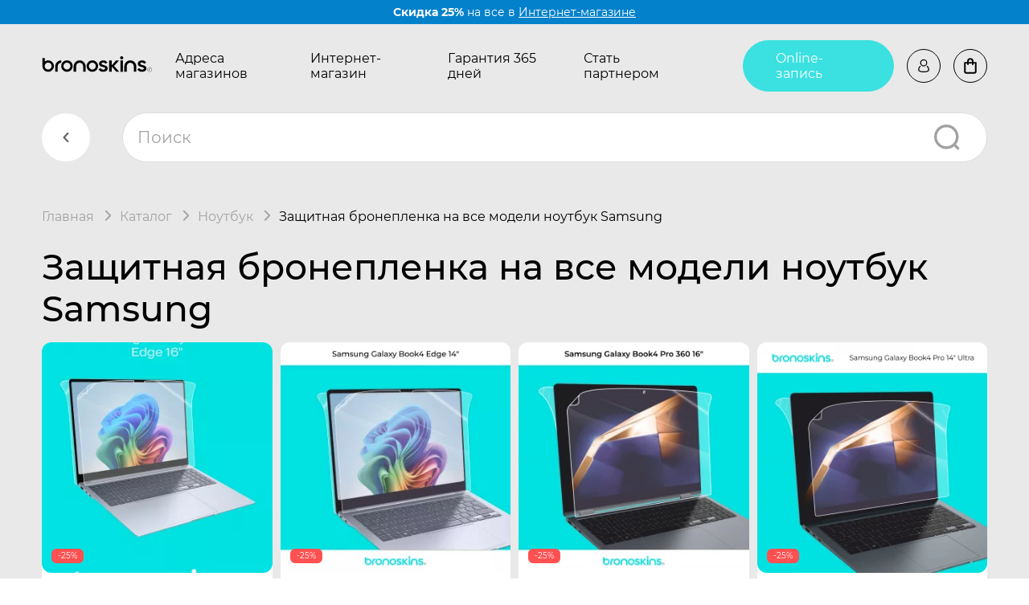

--- FILE ---
content_type: text/html; charset=utf-8
request_url: https://bronoskins.ru/category/laptop/Samsung-laptop/
body_size: 39490
content:
<!DOCTYPE html><html lang="ru_RU"><head><meta http-equiv="Content-Type" content="text/html; charset=utf-8"/><meta name="viewport" content="width=device-width, initial-scale=1, maximum-scale=1, user-scalable=0" /><meta http-equiv="x-ua-compatible" content="IE=edge"><title>Защитная  пленка на ноутбук Samsung купить в Москве, цена в интернет-магазине Bronoskins</title><meta name="Keywords" content="Защитная  пленка на ноутбук Samsung, гидрогелевая пленка на ноутбук Samsung, матовая пленка и защитное стекло на ноутбук Samsung в в Москве" /><meta name="Description" content="Купить защитную  пленку на ноутбук Samsung в в Москве, Премиальная защита экрана и корпуса с идеальной посадкой, Закажите онлайн или установите Bronoskins в магазине в в Москве." /><meta property="og:title" content="" /><meta property="og:image" content="" /><link rel="shortcut icon" href="/favicon.ico" /><meta name="theme-color" content="#000000"><!-- Windows Phone --><meta name="msapplication-navbutton-color" content="#000000"><!-- iOS Safari --><meta name="apple-mobile-web-app-status-bar-style" content="#000000"><meta name="format-detection" content="telephone=no"><link href="/wa-data/public/shop/products/04/webp/08/34/3408/images/12393/12393.330x330.webp" rel="preload" as="image" fetchpriority="high"><link href="/wa-data/public/shop/products/04/webp/59/31/3159/images/11486/11486.330x330.webp" rel="preload" as="image" fetchpriority="high"><link href="/wa-data/public/shop/products/04/webp/43/26/2643/images/9845/9845.330x330.webp" rel="preload" as="image" fetchpriority="high"><link href="/wa-data/public/shop/products/04/webp/02/26/2602/images/9713/9713.330x330.webp" rel="preload" as="image" fetchpriority="high"><link href="/wa-data/public/shop/products/04/webp/75/24/2475/images/9304/9304.330x330.webp" rel="preload" as="image" fetchpriority="high"><link href="/wa-data/public/shop/products/04/webp/19/22/2219/images/8405/8405.330x330.webp" rel="preload" as="image" fetchpriority="high"><link href="/wa-data/public/shop/products/04/webp/14/18/1814/images/7226/7226.330x330.webp" rel="preload" as="image" fetchpriority="high"><link href="/wa-data/public/shop/products/04/webp/13/18/1813/images/7224/7224.330x330.webp" rel="preload" as="image" fetchpriority="high"><link href="/wa-data/public/shop/products/04/webp/12/18/1812/images/7222/7222.330x330.webp" rel="preload" as="image" fetchpriority="high"><link href="/wa-data/public/shop/products/04/webp/11/18/1811/images/7220/7220.330x330.webp" rel="preload" as="image" fetchpriority="high"><link href="/wa-data/public/shop/products/04/webp/10/18/1810/images/7218/7218.330x330.webp" rel="preload" as="image" fetchpriority="high"><link href="/wa-data/public/shop/products/04/webp/09/18/1809/images/7216/7216.330x330.webp" rel="preload" as="image" fetchpriority="high"><style>@keyframes rotate {0% {transform: rotate(0);}100% {transform: rotate(-360deg);}}.page::before {content: '';position: fixed;top: 0;right: 0;bottom: 0;left: 0;display: block;background-color: #161616;z-index: 10000;}.page::after {content: '';position: absolute;top: 50%;left: 0;right: 0;width: 100px;height: 100px;max-width: 70%;max-height: 70%;margin: -50px auto 0;border: 10px solid #3BE0E0;border-top-color: transparent!important;border-radius: 50%;animation: rotate .8s linear infinite;z-index: 10001;}.body-inner {overflow: hidden;}</style><link href="/wa-data/public/shop/themes/bronoskins2023/css/vendors.css?v1.0.0.14" rel="preload" as="style" onload="this.rel = 'stylesheet'" /><link href="/wa-data/public/shop/themes/bronoskins2023/css/bronoskins.main.min.css?v1.0.0.14" rel="preload" as="style" onload="this.rel = 'stylesheet'" /><link href="/wa-data/public/shop/themes/bronoskins2023/css/bronoskins.main.desktop.min.css?v1.0.0.14" rel="preload" as="style" onload="this.rel = 'stylesheet'" /><link href="/wa-data/public/shop/themes/bronoskins2023/css/bronoskins.category.min.css?v1.0.0.14" rel="preload" as="style" onload="this.rel = 'stylesheet'" /><link href="/wa-data/public/shop/themes/bronoskins2023/css/bronoskins.category.desktop.min.css?v1.0.0.14" rel="preload" as="style" onload="this.rel = 'stylesheet'" /><script src="/wa-data/public/shop/themes/bronoskins2023/js/bronoskins.vendors.min.js?v1.0.0.14"></script><script>window.bronoskins = window.bronoskins || {};window.bronoskins['parent_theme_url'] = "/wa-data/public/shop/themes/bronoskins2023/";window.bronoskins['popup_tpl'] = "<div class=\"popup\"><div class=\"popup__title\"><span class=\"popup__title-text\"><\/span><span class=\"popup__close popup__close-icon-block\"><svg class=\"popup__close-icon svg-icon\"><use xlink:href=\"#bronoskins-icon_cross\"><\/use><\/svg><\/span><\/div><div class=\"popup__content\"><\/div><\/div>";window.bronoskins['info_panel_tpl'] = "<div class=\"info-panel\"><div class=\"container\"><div class=\"info-panel__container\"><div class=\"info-panel__content-container link-decorator\"><\/div><div class=\"info-panel__close-button-container\"><span class=\"info-panel__close-button\"><svg class=\"info-panel__close-icon svg-icon\" width=\"12\" height=\"12\"><use xlink:href=\"#bronoskins-icon_cross\"><\/use><\/svg><\/span><\/div><\/div><\/div><\/div>";window.bronoskins['select_html'] = "<label class=\"select     \"><select class=\"select__control \" ><\/select><span class=\"select__box\"><span class=\"select__label\"><\/span><span class=\"select__content\"><\/span><span class=\"select__arrow\"><svg class=\"svg-icon select__arrow-icon\" fill=\"currentColor\" width=\"12\" height=\"8\"><use xlink:href=\"#bronoskins-icon_arrow-down\"><\/use><\/svg><\/span><\/span><span class=\"select__dropdown\"><\/span><\/label>";window.bronoskins['checkbox_html'] = "<label class=\"checkbox\"><input class=\"checkbox__input\" type=\"checkbox\"><span class=\"checkbox__mark\"><\/span><\/label>";window.bronoskins['radio_html'] = "<label class=\"radio\"><input class=\"radio__input\" type=\"radio\"><span class=\"radio__mark\"><\/span><\/label>";window.bronoskins['config'] = {"home_url":"\/","search_url":"\/search\/","cart_url":"\/cart\/","cart_add_url":"\/cart\/add\/","cart_save_url":"\/cart\/save\/","cart_delete_url":"\/cart\/delete\/","data_shipping_url":"\/data\/shipping\/","login_url":"\/login\/","signup_url":"\/signup\/","currency_info":{"RUB":{"code":"RUB","sign":"\u0440\u0443\u0431.","sign_html":"<span class=\"ruble\">\u20bd<\/span>","sign_position":1,"sign_delim":" ","decimal_point":",","frac_digits":"2","thousands_sep":" "},"USD":{"code":"USD","sign":"$","sign_html":"$","sign_position":0,"sign_delim":"","decimal_point":",","frac_digits":"2","thousands_sep":" "},"KZT":{"code":"KZT","sign":"T","sign_html":"T","sign_position":1,"sign_delim":" ","decimal_point":",","frac_digits":"2","thousands_sep":" "},"BYN":{"code":"BYN","sign":"Br","sign_html":"Br","sign_position":1,"sign_delim":" ","decimal_point":",","frac_digits":"2","thousands_sep":" "},"KGS":{"code":"KGS","sign":"\u0441\u043e\u043c","sign_html":"\u0441\u043e\u043c","sign_position":1,"sign_delim":" ","decimal_point":",","frac_digits":"2","thousands_sep":" "},"EUR":{"code":"EUR","sign":"\u20ac","sign_html":"\u20ac","sign_position":0,"sign_delim":"","decimal_point":",","frac_digits":"2","thousands_sep":" "}},"currency":"RUB","is_enabled_2x":1,"fractional_config":{"frac_enabled":"","stock_units_enabled":"","base_units_enabled":""},"units":[{"id":"0","name":"\u0428\u0442\u0443\u043a\u0430","name_short":"\u0448\u0442."}],"tg_bot_url":"https:\/\/bronoskins.ru\/tg-bot\/check-phone\/"};</script><script src="/wa-data/public/shop/themes/bronoskins2023/js/bronoskins.main.min.js?v1.0.0.14" defer></script><script src="/wa-data/public/shop/themes/bronoskins2023/js/bronoskins.category.min.js?v1.0.0.14" defer></script><link href='/wa-apps/shop/plugins/cityselect/css/suggestions.20.min.css?v=2.0.4' rel='stylesheet'><script src='/wa-apps/shop/plugins/cityselect/js/jquery.suggestions.20.min.js?v2.0.4'></script><link href='/wa-apps/shop/plugins/cityselect/css/frontend.min.css?v=2.0.4' rel='stylesheet'><script src='/wa-apps/shop/plugins/cityselect/js/frontend.min.js?v=2.0.4'></script><script>function init_shop_cityselect(){
shop_cityselect.location={"country":"rus","city":"\u041c\u043e\u0441\u043a\u0432\u0430","region":"77","zip":"101000","constraints_street":"","need_detect":true};
shop_cityselect.route_params={"app":"shop","regions_ssl":"","theme":"bronoskins2023","theme_mobile":"bronoskins2023","checkout_version":"1","storefront_mode":"storefront_api","title":"Bronoskins\u00ae 360\u00a0\u0411\u0440\u043e\u043d\u0438\u0440\u043e\u0432\u0430\u043d\u043d\u0430\u044f \u0437\u0430\u0449\u0438\u0442\u043d\u0430\u044f \u043f\u043b\u0435\u043d\u043a\u0430 \u043d\u0430 \u0422\u0435\u043b\u0435\u0444\u043e\u043d, \u041f\u043b\u0430\u043d\u0448\u0435\u0442, \u0421\u043c\u0430\u0440\u0442-\u0447\u0430\u0441\u044b \u0438 Apple Macbook","meta_keywords":"\u043f\u043b\u0435\u043d\u043a\u0430 \u043d\u0430 \u0442\u0435\u043b\u0435\u0444\u043e\u043d, \u0433\u0438\u0434\u0440\u043e\u0433\u0435\u043b\u0435\u0432\u0430\u044f \u043f\u043b\u0435\u043d\u043a\u0430 \u043d\u0430 \u0442\u0435\u043b\u0435\u0444\u043e\u043d, \u0437\u0430\u0449\u0438\u0442\u043d\u0430\u044f \u043f\u043b\u0435\u043d\u043a\u0430 \u043d\u0430 \u0430\u0439\u0444\u043e\u043d, \u043c\u0430\u0442\u043e\u0432\u0430\u044f \u043f\u043b\u0435\u043d\u043a\u0430 \u0434\u043b\u044f iPhone, \u043a\u0443\u043f\u0438\u0442\u044c \u0437\u0430\u0449\u0438\u0442\u043d\u0443\u044e \u043f\u043b\u0435\u043d\u043a\u0443 \u043d\u0430 \u043d\u043e\u0443\u0442\u0431\u0443\u043a","meta_description":"\u0411\u0440\u043e\u043d\u0438\u0440\u043e\u0432\u0430\u043d\u043d\u0430\u044f \u0437\u0430\u0449\u0438\u0442\u043d\u0430\u044f \u043f\u043b\u0435\u043d\u043a\u0430 - \u0441 \u0433\u0430\u0440\u0430\u043d\u0442\u0438\u0435\u0439 365 \u0434\u043d\u0435\u0439! \u0411\u0440\u043e\u043d\u0435\u043f\u043b\u0435\u043d\u043a\u0430 \u043d\u043e\u0432\u044b\u0439 \u043f\u0440\u043e\u0434\u0443\u043a\u0442, \u043a\u043e\u0442\u043e\u0440\u044b\u0439 \u0437\u0430\u0432\u043e\u0435\u0432\u0430\u043b \u043f\u043e\u043f\u0443\u043b\u044f\u0440\u043d\u043e\u0441\u0442\u044c \u0431\u043b\u0430\u0433\u043e\u0434\u0430\u0440\u044f \u0441\u0432\u043e\u0438\u043c \u0437\u0430\u0449\u0438\u0442\u043d\u044b\u043c \u0441\u0432\u043e\u0439\u0441\u0442\u0432\u0430\u043c \u0438 \u0441\u0435\u0440\u0432\u0438\u0441\u043d\u043e\u0439 \u0433\u0430\u0440\u0430\u043d\u0442\u0438\u0438.","og_title":"","og_image":"","og_video":"","og_description":"","og_type":"","og_url":"","url_type":"0","products_per_page":"","type_id":"0","currency":"RUB","public_stocks":"0","drop_out_of_stock":"0","payment_id":"0","shipping_id":"0","checkout_storefront_id":"00c09a6a79247321aa6de5dcb2854ca0","regions_ignore_default_pages":{"dostavka-i-oplata\/":true,"partners-app\/":true,"video\/":true,"warranty\/":true},"category_url":"laptop\/Samsung-laptop","module":"frontend","action":"category","flexdiscount_is_frontend_products":0,"cityselect__url":"category\/laptop\/Samsung-laptop\/"};
shop_cityselect.countries=[{"country":"*"}];
shop_cityselect.iso2to3={"RU":"rus","AF":"afg","AX":"ala","AL":"alb","DZ":"dza","AS":"asm","AD":"and","AO":"ago","AI":"aia","AG":"atg","AR":"arg","AM":"arm","AW":"abw","AU":"aus","AT":"aut","AZ":"aze","BS":"bhs","BH":"bhr","BD":"bgd","BB":"brb","BY":"blr","BE":"bel","BZ":"blz","BJ":"ben","BM":"bmu","BT":"btn","BO":"bol","BA":"bih","BW":"bwa","BV":"bvt","BR":"bra","IO":"iot","BN":"brn","BG":"bgr","BF":"bfa","BI":"bdi","CI":"civ","KH":"khm","CM":"cmr","CA":"can","CV":"cpv","KY":"cym","CF":"caf","TD":"tcd","CL":"chl","CN":"chn","CX":"cxr","CC":"cck","CO":"col","KM":"com","CG":"cog","CD":"cod","CK":"cok","CR":"cri","HR":"hrv","CU":"cub","CY":"cyp","CZ":"cze","DK":"dnk","DJ":"dji","DM":"dma","DO":"dom","EC":"ecu","EG":"egy","SV":"slv","GQ":"gnq","ER":"eri","EE":"est","ET":"eth","FK":"flk","FO":"fro","FJ":"fji","FI":"fin","FR":"fra","GF":"guf","PF":"pyf","TF":"atf","GA":"gab","GM":"gmb","GE":"geo","DE":"deu","GH":"gha","GI":"gib","GR":"grc","GL":"grl","GD":"grd","GP":"glp","GU":"gum","GT":"gtm","GN":"gin","GW":"gnb","GY":"guy","HT":"hti","HM":"hmd","VA":"vat","HN":"hnd","HK":"hkg","HU":"hun","IS":"isl","IN":"ind","ID":"idn","IR":"irn","IQ":"irq","IE":"irl","IL":"isr","IT":"ita","JM":"jam","JP":"jpn","JO":"jor","KZ":"kaz","KE":"ken","KI":"kir","KP":"prk","KR":"kor","KW":"kwt","KG":"kgz","LA":"lao","LV":"lva","LB":"lbn","LS":"lso","LR":"lbr","LY":"lby","LI":"lie","LT":"ltu","LU":"lux","MO":"mac","MK":"mkd","MG":"mdg","MW":"mwi","MY":"mys","MV":"mdv","ML":"mli","MT":"mlt","MH":"mhl","MQ":"mtq","MR":"mrt","MU":"mus","YT":"myt","MX":"mex","FM":"fsm","MD":"mda","MC":"mco","MN":"mng","ME":"mne","MS":"msr","MA":"mar","MZ":"moz","MM":"mmr","NA":"nam","NR":"nru","NP":"npl","NL":"nld","AN":"ant","NC":"ncl","NZ":"nzl","NI":"nic","NE":"ner","NG":"nga","NU":"niu","NF":"nfk","MP":"mnp","NO":"nor","OM":"omn","PK":"pak","PW":"plw","PS":"pse","PA":"pan","PG":"png","PY":"pry","PE":"per","PH":"phl","PN":"pcn","PL":"pol","PT":"prt","PR":"pri","QA":"qat","RE":"reu","RO":"rou","RW":"rwa","SH":"shn","KN":"kna","LC":"lca","PM":"spm","VC":"vct","WS":"wsm","SM":"smr","ST":"stp","SA":"sau","SN":"sen","RS":"srb","SC":"syc","SL":"sle","SG":"sgp","SK":"svk","SI":"svn","SB":"slb","SO":"som","ZA":"zaf","GS":"sgs","ES":"esp","LK":"lka","SD":"sdn","SR":"sur","SJ":"sjm","SZ":"swz","SE":"swe","CH":"che","SY":"syr","TW":"twn","TJ":"tjk","TZ":"tza","TH":"tha","TL":"tls","TG":"tgo","TK":"tkl","TO":"ton","TT":"tto","TN":"tun","TR":"tur","TM":"tkm","TC":"tca","TV":"tuv","UG":"uga","UA":"ukr","AE":"are","GB":"gbr","US":"usa","UM":"umi","UY":"ury","UZ":"uzb","VU":"vut","VE":"ven","VN":"vnm","VG":"vgb","VI":"vir","WF":"wlf","EH":"esh","YE":"yem","ZM":"zmb","ZW":"zwe","AB":"abh","BQ":"bes","GG":"ggy","JE":"jey","CW":"cuw","IM":"imn","BL":"blm","MF":"maf","SX":"sxm","OS":"ost","SS":"ssd"};
shop_cityselect.language='ru';
shop_cityselect.init('a20c8d4ec40443a005920f8d9d59691d12fd3d80','/','/wa-apps/shop/plugins/cityselect/js/fancybox/','city-settlement','auto',1,1,0);
        } if (typeof shop_cityselect !== 'undefined') { init_shop_cityselect() } else { $(document).ready(function () { init_shop_cityselect() }) }</script><script type="text/javascript" src="/dp-plugin/config/?v1.22.6"></script><style>i.icon16-flexdiscount.loading{background-image:url(https://bronoskins.ru/wa-apps/shop/plugins/flexdiscount/img/loading16.gif)}i.flexdiscount-big-loading{background:url(https://bronoskins.ru/wa-apps/shop/plugins/flexdiscount/img/loading.gif) no-repeat}.fl-is-loading > * { opacity: 0.3; }.fl-is-loading { position:relative }.fl-is-loading:after{ position:absolute; top:0;left:0;content:"";width:100%;height:100%; background:url(https://bronoskins.ru/wa-apps/shop/plugins/flexdiscount/img/loader2.gif) center center no-repeat}.fl-loader-2:after{ position:absolute; top:0;left:0;content:"";width:100%;height:100%; background:url(/wa-content/img/loading16.gif) center center no-repeat}i.icon16-flexdiscount{background-repeat:no-repeat;height:16px;width:16px;display:inline-block;text-indent:-9999px;text-decoration:none!important;vertical-align:top;margin:-.1em .25em 0 0}i.flexdiscount-big-loading{display:inline-block;width:32px;height:32px;margin:15px 0}.flexdiscount-coup-del-block,.flexdiscount-loader{display:none}.align-center{text-align:center}.flexdiscount-coup-result,.flexdiscount-form,.flexdiscount-price-block,.flexdiscount-user-affiliate,.flexdiscount-user-discounts{margin:10px 0}.flexdiscount-coup-result{color:green}.flexdiscount-coup-result.flexdiscount-error{color:red}.flexdiscount-max-affiliate,.flexdiscount-max-discount{font-size:1.5em;color:#c03;font-weight:600}.flexdiscount-coupon-delete:before{content:'x';padding:5px;-webkit-border-radius:50%;-moz-border-radius:50%;border-radius:50%;border:2px solid red;width:.5em;height:.5em;display:inline-block;text-align:center;line-height:.5em;margin-right:5px;font-size:1.3em;color:red;font-weight:700;vertical-align:middle}.flexdiscount-price-block{display:inline-block}.flexdiscount-product-discount{display:table}.flexdiscount-my-content>div{padding:10px}.flexdiscount-discounts-affiliate{color:#c03;background:#fff4b4;padding:5px 10px;border-radius:20px}/***********************
 *
 * ru: Блок Доступных скидок и бонусов
 * en: Available discount and bonuses
 *
************************/

/**
* Обертка
* Wrap
*/
.flexdiscount-available-discount { }
/**
* Блок вывода Доступных скидок и бонусов
* Available discount and bonuses
*/
.flexdiscount-alldiscounts { clear: none; background-color: #FFFFFF; border: 1px solid #DDDDDD; -webkit-border-radius: 4px; -moz-border-radius: 4px; border-radius: 4px; margin: 10px 0; }
/**
* Шапка
* Header block
*/
.flexdiscount-alldiscounts-heading { background: #fff4b4; text-transform: uppercase; -webkit-border-top-left-radius: 3px; -moz-border-top-left-radius: 3px; border-top-left-radius: 3px; -webkit-border-top-right-radius: 3px; -moz-border-top-right-radius: 3px; border-top-right-radius: 3px; padding: 10px 15px;}
/**
* Заголовок шапки
* Header text
*/
.flexdiscount-alldiscounts-heading .h3 { font-size: 14px; margin: 0; padding: 0; color: #444;}
/**
* Внутренний отступ основной части
* Padding of the block body
*/
.flexdiscount-alldiscounts-body, .flexdiscount-alldiscounts .flexdiscount-body { padding: 15px; }
/*
* Ширина таблицы
* Width table
*/
.flexdiscount-alldiscounts table { width: 100%; }
/*
* Внешний отступ неупорядоченных списков
* Margin of unordered lists
*/
.flexdiscount-alldiscounts ul { margin: 0; }
/*
* Стили таблицы
* Table styles
*/
.flexdiscount-alldiscounts .flexdiscount-table { border-left: 1px solid #000; border-top: 1px solid #000; width: 100%; margin: 0; }
/*
* Стили заголовков и ячеек таблицы
* Table cells styles
*/
.flexdiscount-alldiscounts .flexdiscount-table td, .flexdiscount-alldiscounts .flexdiscount-table th { color: #000; border: 1px solid #000; padding: 5px; }
.fl-discount-skus { margin-bottom: 10px; }
tr.fl-discount-skus td { padding: 10px 5px; }

/***********************
 *
 * ru: Блок Действующих скидок и бонусов
 * en: Product active discounts and bonuses
 *
************************/

/**
* Обертка
* Wrap
*/
.flexdiscount-product-discount { display: table; }
/**
* Блок вывода Действующих скидок и бонусов
* Product active discounts and bonuses block
*/
.flexdiscount-pd-block { background-color: #FFFFFF; border: 1px solid #DDDDDD; -webkit-border-radius: 4px; -moz-border-radius: 4px; border-radius: 4px; margin: 10px 0; }
/**
* Шапка
* Header block
*/
.flexdiscount-pd-block .flexdiscount-heading, #yourshop .flexdiscount-pd-block .flexdiscount-heading { background: #163bdb; text-transform: uppercase; border-color: #DDDDDD; color: #333333; -webkit-border-top-left-radius: 3px; -moz-border-top-left-radius: 3px; border-top-left-radius: 3px; -webkit-border-top-right-radius: 3px; -moz-border-top-right-radius: 3px; border-top-right-radius: 3px; padding: 10px 15px;}
/**
* Заголовок шапки
* Header text
*/
.flexdiscount-pd-block .flexdiscount-heading .h3 { font-size: 14px; margin: 0; padding: 0; color: #fff;}
/**
* Внутренний отступ основной части
* Padding of the block body
*/
.flexdiscount-pd-block .flexdiscount-body { padding: 15px; }
/*
* Внешний отступ неупорядоченных списков
* Margin of unordered lists
*/
.flexdiscount-pd-block ul { margin: 0; }
/*
* Стили таблицы
* Table styles
*/
.flexdiscount-pd-block .flexdiscount-table { border-left: 1px solid #000; border-top: 1px solid #000; width: 100%; margin: 0; }
/*
* Стили заголовков и ячеек таблицы
* Table cells styles
*/
.flexdiscount-pd-block .flexdiscount-table td, .flexdiscount-pd-block .flexdiscount-table th { color: #000; border: 1px solid #000; padding: 5px; }

/***********************
 *
 * ru: Активные скидок и бонусов
 * en: Active discounts and bonuses block
 *
************************/

/**
* Обертка
* Wrap
*/
.flexdiscount-user-discounts { }
/**
* Блок вывода активных скидок и бонусов
* Active discounts and bonuses block
*/
.flexdiscount-discounts { clear: both; overflow: hidden; background-color: #FFFFFF; border: 1px solid #ddd; margin: 10px 0; }
/**
* Шапка
* Header block
*/
.flexdiscount-discounts-heading { background: #eee; text-transform: uppercase; color: #333333; padding: 10px 15px; }
/**
* Заголовок шапки
* Header text
*/
.flexdiscount-discounts-heading .h3 { font-size: 14px; margin: 0; color: #444; }
/**
* Внутренний отступ основной части
* Padding of the block body
*/
.flexdiscount-discounts-body { padding: 0; }
/*
* Ширина таблицы
* Width table
*/
.flexdiscount-discounts table { width: 100%; }
/*
* Стили неупорядоченных списков
* Styles of unordered lists
*/
.flexdiscount-discounts-body ul { list-style: none; padding: 0; margin: 0; }
.flexdiscount-discounts-body li { padding: 10px 15px; background-color: #fefce3; margin: 5px 0; }
/*
* Стили для размера скидки
* Styles for discount
*/
.flexdiscount-discounts-price { color: #e8385c; display: inline-block; }

/***********************
 *
 * ru: Дополнительная форма ввода купонов
 * en: Additional coupon form
 *
************************/

/*
* Цвет сообщения о успешно введенном купоне
* Message color about successfully entered coupon
*/
.flexdiscount-coup-result { color: green; }
/*
* Цвет сообщения о неверно введенном купоне
* Message color about incorrectly entered coupon
*/
.flexdiscount-coup-result.flexdiscount-error { color: #ff0000; }
/**
* Крестик удаления купона
* Delete coupon cross
*/
.flexdiscount-coupon-delete:before { content: 'x'; padding: 5px; -webkit-border-radius: 50%; -moz-border-radius: 50%; border-radius: 50%; border: 2px solid #ff0000; width: .5em; height: .5em; display: inline-block; text-align: center; line-height: .5em; margin-right: 5px; font-size: 1.3em; color: #ff0000; font-weight: bold; vertical-align: middle; }

/***********************
 *
 * ru: Блок правил запрета
 * en: Deny discounts block
 *
************************/

/**
* Обертка
* Wrap
*/
.flexdiscount-deny-discount { }
/**
* Блок вывода правил запрета
* Deny discounts block
*/
.flexdiscount-denydiscounts { clear: none; background-color: #FFFFFF; border: 1px solid #DDDDDD; -webkit-border-radius: 4px; -moz-border-radius: 4px; border-radius: 4px; margin: 10px 0; }
/**
* Шапка
* Header block
*/
.flexdiscount-denydiscounts-heading { background: #ff0000; text-transform: uppercase; -webkit-border-top-left-radius: 3px; -moz-border-top-left-radius: 3px; border-top-left-radius: 3px; -webkit-border-top-right-radius: 3px; -moz-border-top-right-radius: 3px; border-top-right-radius: 3px; padding: 10px 15px;}
/**
* Заголовок шапки
* Header text
*/
.flexdiscount-denydiscounts-heading .h3 { font-size: 14px; margin: 0; padding: 0; color: #fff;}
/**
* Внутренний отступ основной части
* Padding of the block body
*/
.flexdiscount-denydiscounts-body, .flexdiscount-denydiscounts .flexdiscount-body { padding: 15px; }
/*
* Ширина таблицы
* Width table
*/
.flexdiscount-denydiscounts table { width: 100%; }
/*
* Внешний отступ неупорядоченных списков
* Margin of unordered lists
*/
.flexdiscount-denydiscounts ul { margin: 0; }
/*
* Стили таблицы
* Table styles
*/
.flexdiscount-denydiscounts .flexdiscount-table { border-left: 1px solid #000; border-top: 1px solid #000; width: 100%; margin: 0; }
/*
* Стили заголовков и ячеек таблицы
* Table cells styles
*/
.flexdiscount-denydiscounts .flexdiscount-table td, .flexdiscount-denydiscounts .flexdiscount-table th { color: #000; border: 1px solid #000; padding: 5px; }

/***********************
 *
 * ru: Блок цены со скидкой
 * en: Block of price with discount
 *
************************/

/*
* Обертка
* Wrap
*/
.flexdiscount-price-block { display: inline-block; }

/***********************
 *
 * ru: Скидки в личном кабинете
 * en: Discounts in customer account
 *
************************/

/*
* Обертка
* Wrap
*/
.flexdiscount-my-content > div { padding: 10px; }

/***********************
 *
 * ru: Остальные стили
 * en: Other styles
 *
************************/

/*
* Бонусы
* Bonuses
*/
.flexdiscount-discounts-affiliate { color: #c03; background: #fff4b4; padding: 5px 10px; border-radius: 20px; }
/**
* Максимальное значение скидок и бонусов в блоках Доступных и Действующих скидок
* Maximum value of discount and bonuses in Available discounts block and Product discounts block
*/
.flexdiscount-max-discount, .flexdiscount-max-affiliate { font-size: 1.3em; color: #c03; font-weight: 600; }</style><script>$(function() {$.flexdiscountFrontend = new FlexdiscountPluginFrontend({urls: {couponAddUrl: '/flexdiscount/couponAdd/',updateDiscountUrl: '/flexdiscount/update/',refreshCartUrl: '/flexdiscount/cartUpdate/',deleteUrl: '/flexdiscount/couponDelete/',cartSaveUrl: {shop: '/cart/save/',plugin: '/my/'},cartDeleteUrl: {shop: '/cart/delete/',plugin: '/my/'},cartAddUrl: {shop: '/cart/add/',plugin: '/my/'}},updateInfoblocks: 0,hideDefaultAffiliateBlock: '',ss8forceUpdate: '0',addAffiliateBlock: 0,loaderType: 'loader2',locale: 'ru_RU',settings: {"enable_frontend_cart_hook":0},ss8UpdateAfterPayment: 0,shopVersion: '11.6.0.1130'});});</script>
<script src="/wa-apps/shop/plugins/regions/js/regions.js?v=3.2.5" defer></script>


    <link rel="stylesheet" href="/wa-apps/shop/plugins/regions/css/default.css?v=3.2.5" />
    <script src="/wa-apps/shop/plugins/regions/js/default.js?v=3.2.5" defer></script>

    <link rel="stylesheet" href="https://cdn.jsdelivr.net/npm/suggestions-jquery@22.6.0/dist/css/suggestions.min.css" />
    <script src="https://cdn.jsdelivr.net/npm/suggestions-jquery@22.6.0/dist/js/jquery.suggestions.min.js" defer></script>

<script>
    window.shop_plugins_regions = {"window_html":"<div class=\"shop-regions-window-wrapper\">\n    <div class=\"shop-regions-window-wrapper__window-wrapper\">\n        <div class=\"shop-regions-window-wrapper__window shop-regions-window \">\n            <div class=\"shop-regions-window-wrapper__close-btn shop-regions-window__close-btn\">\u2716<\/div>\n            <div class=\"shop-regions-window__header\">\u0423\u043a\u0430\u0436\u0438\u0442\u0435 \u0441\u0432\u043e\u0439 \u0433\u043e\u0440\u043e\u0434<\/div>\n            <div class=\"shop-regions-window__sub-header\">\u041e\u0442 \u044d\u0442\u043e\u0433\u043e \u0437\u0430\u0432\u0438\u0441\u0438\u0442 \u0441\u0442\u043e\u0438\u043c\u043e\u0441\u0442\u044c \u0434\u043e\u0441\u0442\u0430\u0432\u043a\u0438 \u0438 \u0432\u0430\u0440\u0438\u0430\u043d\u0442\u044b \u043e\u043f\u043b\u0430\u0442\u044b \u0432 \u0432\u0430\u0448 \u0440\u0435\u0433\u0438\u043e\u043d<\/div>\n                            <div class=\"shop-regions-window__search shop-regions-window-search\">\n                    <input type=\"text\" class=\"shop-regions-window-search__input\" placeholder=\"\u041d\u0430\u0447\u043d\u0438\u0442\u0435 \u0432\u0432\u043e\u0434\u0438\u0442\u044c \u043d\u0430\u0437\u0432\u0430\u043d\u0438\u0435 \u0433\u043e\u0440\u043e\u0434\u0430..\" \/>\n                    <span class=\"shop-regions-window-search__clear-btn\">\u2716<\/span>\n                <\/div>\n            \n            \n            \n            \n                    <\/div>\n    <\/div>\n<\/div>","settings":{"dadata_token":"","switch_to_unregistered_city_enabled":false},"dadata_locations":[{"country":"*"}]};
</script><script src="/wa-apps/shop/plugins/reviewsplus/js/reviewsplus-frontend.js" type="text/javascript"></script><link href="/wa-apps/shop/plugins/reviewsplus/css/shopReviewsplusPluginFrontend.css" rel="stylesheet" type="text/css"><link href="" rel="stylesheet" type="text/css"><meta property="og:type" content="article">
<meta property="og:url" content="https://bronoskins.ru/category/laptop/Samsung-laptop/">
<meta property="og:title" content="Защитная  пленка на ноутбук Samsung купить в Москве, цена в интернет-магазине Bronoskins">
<meta property="og:description" content="Купить защитную  пленку на ноутбук Samsung в в Москве, Премиальная защита экрана и корпуса с идеальной посадкой, Закажите онлайн или установите Bronoskins в магазине в в Москве.">
<link rel="icon" href="/favicon.ico" type="image/x-icon" /><script>
  (function(i,s,o,g,r,a,m){i['GoogleAnalyticsObject']=r;i[r]=i[r]||function(){
  (i[r].q=i[r].q||[]).push(arguments)},i[r].l=1*new Date();a=s.createElement(o),
  m=s.getElementsByTagName(o)[0];a.async=1;a.src=g;m.parentNode.insertBefore(a,m)
  })(window,document,'script','https://www.google-analytics.com/analytics.js','ga');

  ga('create', 'UA-97014796-1', 'auto');
  ga('send', 'pageview');

</script>
<meta name="yandex-verification" content="40581ca82168a542" />
<meta name="yandex-verification" content="53384872ce73e00d" />
<meta name="google-site-verification" content="bjqt-zp9QBjP2Yw51yPUB0Jk02hBe11e3ZERc63RVaw" />
<meta name="google-site-verification" content="pzOBRlZRMAwu0BOz_etX8QAyWAoOskA0tCDx32jUtrg" />
<meta name="wa-expert-hash" content="989aeda318606d279343035b339621134b2a2d" /><script>
(function(i,s,o,g,r,a,m){i['GoogleAnalyticsObject']=r;i[r]=i[r]||function(){
(i[r].q=i[r].q||[]).push(arguments)},i[r].l=1*new Date();a=s.createElement(o),
m=s.getElementsByTagName(o)[0];a.async=1;a.src=g;m.parentNode.insertBefore(a,m)
})(window,document,'script','//www.google-analytics.com/analytics.js','ga');
ga('create', 'UA-97014796-1', 'auto');
ga('send', 'pageview');

</script><meta property="og:image" content="/wa-data/public/shop/products/14/webp/data/public/shop/wmimageincatPlugin/categories/122/image_231.webp"></head><body class="page page_category"><div id="control-height"></div><!-- inject:svg --><svg xmlns="http://www.w3.org/2000/svg" width="0" height="0" style="position:absolute"><defs><clipPath id="clip0_410_9976"><path fill="#fff" d="M0 0h36v36H0z"/></clipPath><clipPath id="clip0_2231_1507"><path fill="#fff" d="M0 0h12v12H0z"/></clipPath><clipPath id="clip0_2189_1412"><path fill="#fff" d="M0 0h16v16H0z"/></clipPath><linearGradient id="paint0_linear_2189_1412" x1="800" x2="800" y2="1600" gradientUnits="userSpaceOnUse"><stop stop-color="#2AABEE"/><stop offset="1" stop-color="#229ED9"/></linearGradient></defs><symbol id="bronoskins-icon_adv_bandage" viewBox="0 0 36 36"><g id="bandage-01 1" fill="#3BE0E0"><path id="Vector" d="M34.414 6.417a6.793 6.793 0 0 0-5.75-5.011.836.836 0 0 1-.18-.056h-1.363a.642.642 0 0 1-.146.054A6.804 6.804 0 0 0 22.9 3.429l-3.098 3.096a35862.97 35862.97 0 0 0-16.32 16.317 6.703 6.703 0 0 0-2.017 5.733 6.842 6.842 0 0 0 11.7 3.953l19.372-19.37c.083-.084.167-.17.248-.257a6.75 6.75 0 0 0 1.642-2.983c.088-.342.149-.691.225-1.038V7.517c-.079-.367-.142-.738-.238-1.1zM11.506 31.392c-1.905 1.784-4.95 1.653-6.765-.225a4.869 4.869 0 0 1-.061-6.75c1.192-1.238 2.432-2.428 3.62-3.6l6.887 6.885c-1.208 1.203-2.405 2.488-3.68 3.683v.007zm5.103-5.202-6.815-6.82 9.617-9.617 6.815 6.816-9.617 9.62zM31.43 11.475c-1.172 1.255-2.419 2.44-3.634 3.658a.248.248 0 0 1-.056.036c-2.3-2.31-4.588-4.594-6.898-6.914.027-.032.078-.095.137-.153 1.125-1.125 2.22-2.25 3.352-3.346 1.386-1.35 3.045-1.8 4.894-1.24 1.85.56 2.984 1.832 3.375 3.713a4.579 4.579 0 0 1-1.17 4.246z"/><path id="Vector_2" d="m19.436 15.1 1.297-1.292-1.28-1.28-1.297 1.293 1.28 1.278z"/><path id="Vector_3" d="m15.336 16.584 1.314 1.308 1.3-1.301-1.3-1.312c-.437.43-.884.875-1.314 1.305z"/><path id="Vector_4" d="m23.47 16.583-1.29-1.3-1.305 1.311 1.296 1.291 1.298-1.302z"/><path id="Vector_5" d="m18.102 19.35 1.298 1.31 1.298-1.31c-.425-.42-.873-.866-1.305-1.298l-1.291 1.298z"/><path id="Vector_6" d="M12.617 19.35c.42.42.866.868 1.262 1.268l1.29-1.269c-.419-.42-.86-.861-1.272-1.27l-1.28 1.27z"/><path id="Vector_7" d="m15.344 22.122 1.291 1.29 1.3-1.295-1.284-1.289-1.307 1.294z"/></g></symbol><symbol id="bronoskins-icon_adv_charity" viewBox="0 0 48 48"><g id="charity-01 1" fill="#3BE0E0" stroke="#3BE0E0" stroke-width=".6" stroke-miterlimit="10"><path id="Vector" d="M4.087 10.962a2.833 2.833 0 0 1 1.248-1.858 2.604 2.604 0 0 1 3.977 1.92c.241 2.039.426 4.086.633 6.131.109 1.088.21 2.176.335 3.259.04.135.13.25.252.322.354.184.693.396 1.015.632 2.574 2.372 5.128 4.755 7.693 7.144a5.328 5.328 0 0 1 1.77 4.059v8.042c0 .215.031.403-.301.403h-8.745a1.152 1.152 0 0 1-.165-.028c0-.126-.022-.263-.022-.397 0-1.12-.022-2.213 0-3.318a2.798 2.798 0 0 0-.89-2.162c-1.398-1.399-2.797-2.797-4.182-4.196-.28-.28-.54-.56-.839-.84-.895-.838-1.63-1.747-1.796-3.012l.017-16.101zm9.905 19.452C11.975 28.588 9.987 26.803 8.034 25a2.501 2.501 0 0 1 .5-4.048.37.37 0 0 0 .216-.434c-.084-.67-.145-1.345-.212-2.016-.241-2.384-.476-4.756-.72-7.145a1.119 1.119 0 0 0-.79-1.057c-.765-.232-1.4.3-1.4 1.192v14.993a2.638 2.638 0 0 0 .814 1.958c1.858 1.86 3.69 3.746 5.556 5.595a4.138 4.138 0 0 1 1.32 3.211c-.025.724 0 1.452 0 2.188h6.154v-6.885a3.763 3.763 0 0 0-1.228-2.85 2782.1 2782.1 0 0 0-7.717-7.192 1.373 1.373 0 0 0-.493-.296.94.94 0 0 0-1.119.464.988.988 0 0 0 .246 1.267c.96.881 1.928 1.751 2.893 2.624l2.985 2.71-1.047 1.136z"/><path id="Vector_2" d="M36.389 40.984h-9.231v-8.327a5.454 5.454 0 0 1 1.82-4.196c2.535-2.341 5.036-4.702 7.587-7.038a8.88 8.88 0 0 1 1.071-.688.56.56 0 0 0 .252-.32c.252-2.38.487-4.755.73-7.143.087-.84.143-1.679.3-2.518a2.554 2.554 0 0 1 2.55-2.05 2.63 2.63 0 0 1 2.549 2.12c.044.243.065.489.062.736v14.878a4.197 4.197 0 0 1-1.29 3.114c-1.832 1.832-3.636 3.69-5.477 5.513a2.914 2.914 0 0 0-.932 2.263c.034 1.066 0 2.135 0 3.203l.009.453zm-1.536-1.53c0-.758.02-1.485 0-2.21a4.125 4.125 0 0 1 1.323-3.211c1.866-1.852 3.701-3.734 5.556-5.595a2.52 2.52 0 0 0 .805-1.837V11.414a1.42 1.42 0 0 0-.134-.598 1.02 1.02 0 0 0-1.147-.538c-.523.104-.84.49-.906 1.12a4734.42 4734.42 0 0 0-.915 9.163.466.466 0 0 0 .18.361c1.613.999 1.795 2.934.385 4.213l-3.334 3.02-2.498 2.261-1.032-1.119c.14-.128.262-.243.388-.355l5.407-4.904c.56-.5.61-1.102.168-1.572-.377-.4-1.007-.369-1.496.087l-7.628 7.102a3.87 3.87 0 0 0-1.282 2.985v6.828l6.16-.014z"/><path id="Vector_3" d="M24.161 9.373a8.48 8.48 0 0 1 2.728-1.81 5.595 5.595 0 0 1 7.608 5.427 5.664 5.664 0 0 1-1.678 3.88c-2.852 2.866-5.711 5.73-8.58 8.59-.044.045-.095.082-.159.138-.095-.087-.184-.16-.263-.238l-8.392-8.392c-1.969-1.983-2.333-4.845-.934-7.125a5.491 5.491 0 0 1 7.326-2.02 27.3 27.3 0 0 1 2.344 1.55zm-.131 2.252c-.112-.128-.213-.28-.333-.38-.56-.529-1.085-1.091-1.678-1.572a4.195 4.195 0 0 0-6.003.66c-1.27 1.678-1.08 3.96.486 5.536a2210.26 2210.26 0 0 0 7.343 7.343c.07.07.148.131.24.212l.322-.307 6.099-6.104c.486-.487.99-.962 1.448-1.477a4.111 4.111 0 0 0-1.222-6.375c-1.642-.8-3.22-.58-4.638.545-.694.565-1.334 1.237-2.064 1.92z"/></g></symbol><symbol id="bronoskins-icon_adv_click" viewBox="0 0 52 72"><path fill-rule="evenodd" clip-rule="evenodd" d="M10.04 16.926c.235 1.346-.463 2.418-1.674 2.602-1.162.184-2.161-.642-2.351-1.949a14.478 14.478 0 1 1 28.788-2.133c-.025.24-.047.48-.07.723-.047.5-.094 1.007-.17 1.51a2.054 2.054 0 0 1-2.322 1.81 2.083 2.083 0 0 1-1.72-2.468 10.358 10.358 0 1 0-20.48-.095zm41.01 21.916c.045.296.045.592.045.893.01 6.95.01 13.888 0 20.816-.011 4.617-2.658 8.453-6.829 9.938-.504.177-1.027.3-1.548.424-.252.06-.503.12-.752.185H22.903c-.249-.067-.499-.13-.75-.193-.564-.143-1.13-.286-1.68-.472a9.357 9.357 0 0 1-3.807-2.479c-1.23-1.308-2.46-2.615-3.692-3.922-3.455-3.666-6.909-7.331-10.317-11.036a6.155 6.155 0 0 1 8.794-8.615l2.635 2.423v-31c0-2.613 1.028-4.623 3.35-5.84a6.186 6.186 0 0 1 9.018 5.584c.022 2.605.015 5.211.007 7.817-.004 1.303-.007 2.605-.007 3.908v.77c3.266-.803 5.75.23 7.515 3.021 3.456-1.262 6.198-.368 8.18 2.647.907-.22 1.829-.37 2.758-.452a6.102 6.102 0 0 1 6.142 5.583zM24.371 67H40.34c4.048 0 6.639-2.586 6.56-6.645v-20.43a4.87 4.87 0 0 0-.072-.949 2.031 2.031 0 0 0-2.708-1.457c-.877.335-1.329 1.06-1.329 2.177-.028 1.536-.776 2.474-2.055 2.48-1.278.005-2.06-.944-2.06-2.524 0-.306.005-.611.01-.916.01-.61.02-1.22-.01-1.826a3.181 3.181 0 0 0-.296-1.245 1.977 1.977 0 0 0-2.15-.994 2.005 2.005 0 0 0-1.63 1.87v3.429a2.076 2.076 0 0 1-1.072 1.937 2.028 2.028 0 0 1-3.032-1.848c0-.67.004-1.34.008-2.01.007-1.34.014-2.68-.008-4.02a2.055 2.055 0 0 0-2.077-2.133 2.088 2.088 0 0 0-1.97 2.183c.04 1.325.026 2.65.013 3.976-.007.662-.014 1.325-.014 1.987a2.094 2.094 0 0 1-1.708 2.105 2.01 2.01 0 0 1-2.284-1.256 3.754 3.754 0 0 1-.168-1.273c.023-7.839.034-15.678.034-23.518a6.768 6.768 0 0 0 0-.753 2.166 2.166 0 0 0-1.82-1.927 2.026 2.026 0 0 0-2.172 1.318 3.799 3.799 0 0 0-.14 1.212v35.689a5.49 5.49 0 0 1-.078 1.117 1.9 1.9 0 0 1-1.575 1.496 2.112 2.112 0 0 1-2.054-.753 379.14 379.14 0 0 0-3.244-3.41c-.796-.83-1.592-1.66-2.384-2.498a2.285 2.285 0 0 0-1.81-.815 1.893 1.893 0 0 0-1.853 1.245 2.06 2.06 0 0 0 .558 2.318c4.541 4.839 9.073 9.678 13.596 14.517A6.517 6.517 0 0 0 24.37 67z" fill="#3BE0E0"/></symbol><symbol id="bronoskins-icon_adv_cloud" viewBox="0 0 36 36"><g id="clouds-and-sun-01 1"><path id="Union" fill-rule="evenodd" clip-rule="evenodd" d="M23.373 7.236a1.125 1.125 0 0 0 .696-1.24v-.288a1.092 1.092 0 1 0-2.186 0 6.02 6.02 0 0 0 0 .613 1.09 1.09 0 0 0 1.49.915zm5.013 11.87c-.06-.02-.117-.043-.178-.067l-.068-.027c2.627-3.607 1.177-7.731-1.578-9.516a6.36 6.36 0 0 0-4.665-.993c-2.27.39-3.888 1.68-4.909 3.713-5.022-1.966-10.117 1.766-9.91 6.9l-.344.13a6.266 6.266 0 0 0 2.321 12.132c5.803.009 11.605.009 17.407 0 .376.001.75-.03 1.121-.093a6.28 6.28 0 0 0 .803-12.192v.014zm-9.42-5.876c.633-1.374 1.684-2.26 3.175-2.553a4.377 4.377 0 0 1 5.2 4.48 4.13 4.13 0 0 1-.716 2.158c-.836-2.785-3.881-4.363-6.645-2.929l-.283-.237-.001-.001c-.247-.207-.482-.403-.705-.614a.34.34 0 0 1-.026-.304zm8.26 15.901c-.293.047-.588.07-.885.067H9.004a4.09 4.09 0 0 1-.928-8.074c.058-.014.117-.026.175-.038.12-.024.24-.048.356-.087.645-.216.882-.618.77-1.286-.31-1.832.207-3.391 1.593-4.621a4.918 4.918 0 0 1 7.531 1.304l.021.04.011.02.066.121a1.075 1.075 0 0 0 1.76.253c1.127-1.058 2.759-1.005 3.69.14a2.39 2.39 0 0 1 .41 2.441c-.397 1.107.195 1.857 1.344 1.669a4.105 4.105 0 0 1 4.86 3.6c.26 2.035-1.337 4.12-3.437 4.451zm4.42-15.243c.216-.012.432-.012.648 0h-.007a1.094 1.094 0 0 1 0 2.184h-.309v.02a3.893 3.893 0 0 1-.57-.076 1.084 1.084 0 0 1-.778-1.144 1.11 1.11 0 0 1 1.017-.984zM16.16 9.675a.956.956 0 0 0 1.09.095 1.1 1.1 0 0 0 .625-.993c-.04-.613-.485-.956-.928-1.281a1.005 1.005 0 0 0-1.335.162 1.02 1.02 0 0 0-.109 1.367c.191.243.412.461.657.65zm14.45-1.272c.008.738-.97 1.6-1.667 1.465a1.076 1.076 0 0 1-.65-1.746c.166-.203.353-.388.557-.552a.994.994 0 0 1 1.116-.142 1.117 1.117 0 0 1 .643.975z" fill="#3BE0E0"/></g></symbol><symbol id="bronoskins-icon_adv_crown" viewBox="0 0 36 36"><g id="premium-01 1"><path id="Vector" d="m10.785 13.05 2.533-2.903 3.24-3.71c.844-.96 2.104-.965 2.948 0 1.857 2.118 3.71 4.24 5.557 6.365l.225.25 1.908-1.201c1.224-.772 2.441-1.555 3.674-2.313a1.865 1.865 0 0 1 2.838 1.75c-.032.385-.102.767-.162 1.15l-1.832 11.441c-.225 1.373-.43 2.747-.675 4.115a2.63 2.63 0 0 1-2.518 2.205H7.824c-1.542 0-2.574-.861-2.838-2.369-.157-.9-.29-1.822-.436-2.734L2.948 15.075c-.19-1.181-.39-2.36-.572-3.544-.126-.812.106-1.505.813-1.964.706-.46 1.422-.412 2.124.031l5.472 3.452zM4.64 11.767c.07.45.128.828.187 1.2.49 3.069.987 6.14 1.476 9.211.045.284.137.365.427.365 7.536-.01 15.072-.01 22.608 0h.365c.573-3.6 1.143-7.144 1.719-10.75-.147.085-.243.136-.338.195L26.35 14.97c-.963.606-1.885.475-2.628-.373a9368.25 9368.25 0 0 0-5.443-6.237c-.078-.09-.16-.176-.25-.272l-.224.263a8623 8623 0 0 1-5.45 6.235c-.751.86-1.667.99-2.626.389-.733-.45-1.464-.925-2.196-1.386L4.64 11.767zM29.35 24.75H6.74c-.001.095.003.19.013.286.123.765.245 1.53.373 2.292.11.637.18.693.82.693h20.407a.513.513 0 0 0 .55-.492c.035-.225.077-.473.116-.71.114-.688.22-1.37.33-2.07z" fill="#3BE0E0"/></g></symbol><symbol id="bronoskins-icon_adv_diamond" viewBox="0 0 67 56"><path d="M0 19.762c3.57-5.755 7.15-11.5 10.691-17.28a3.146 3.146 0 0 1 2.99-1.679c12.913.036 25.824.036 38.733 0a3.01 3.01 0 0 1 2.843 1.58c3.366 5.488 6.79 10.946 10.19 16.414.824 1.317.74 2.185-.308 3.297a96282.455 96282.455 0 0 1-30.24 32.06 3.678 3.678 0 0 1-1.532.975c-.868.259-1.556-.22-2.15-.853A3204.176 3204.176 0 0 0 21.49 43.96C14.74 36.806 7.994 29.652 1.254 22.499a16.982 16.982 0 0 1-1.24-1.683L0 19.762zm23.11 2.727c3.302 8.258 6.57 16.423 9.901 24.758 3.365-8.36 6.653-16.535 9.965-24.758H23.11zm20.485-4.346c-.931-4.36-1.848-8.653-2.79-12.955H25.134c-.859 4.317-1.717 8.614-2.58 12.955h21.041zm-37.513 0h12.072c.859-4.312 1.712-8.609 2.58-12.979h-5.931a1.02 1.02 0 0 0-1.024.556c-2.439 3.946-4.878 7.872-7.316 11.804-.127.165-.225.346-.38.614v.005zm53.829 0c-.083-.17-.117-.249-.161-.322-2.55-4.1-5.104-8.186-7.663-12.257a.974.974 0 0 0-.712-.366c-1.541-.03-3.088 0-4.634 0H45.23c.922 4.287 1.824 8.472 2.712 12.682.098.488.424.341.698.341h10.686c.166-.053.327-.068.586-.083v.005zm-33.348 24.92.083-.064c0-.078-.049-.161-.078-.24-2.644-6.61-5.283-13.222-7.916-19.836a.643.643 0 0 0-.722-.458H7.15l19.413 20.597zm12.867-.2.117.092 19.276-20.446c-.215 0-.293-.035-.37-.035h-10.38c-.44 0-.527.234-.649.547a8418.999 8418.999 0 0 0-5.643 14.066l-2.351 5.775z" fill="#3BE0E0"/></symbol><symbol id="bronoskins-icon_adv_eye" viewBox="0 0 36 36"><path d="m9.832 17.35-2.126 2.879a.835.835 0 0 1-1.181.171.866.866 0 0 1-.169-1.2l2.037-2.76a29.493 29.493 0 0 1-3.625-2.956.867.867 0 0 1-.041-1.212.834.834 0 0 1 1.192-.041c8.114 7.693 16.048 7.693 24.162 0a.834.834 0 0 1 1.192.041c.318.346.3.889-.041 1.212a29.493 29.493 0 0 1-3.625 2.957l2.037 2.759a.866.866 0 0 1-.169 1.2.835.835 0 0 1-1.181-.171l-2.125-2.88c-.923.537-1.847.981-2.772 1.335l1.293 3.283a.862.862 0 0 1-.47 1.115.84.84 0 0 1-1.097-.478l-1.338-3.396c-.98.262-1.96.423-2.941.481v3.454A.85.85 0 0 1 18 24a.85.85 0 0 1-.844-.857v-3.454a14.73 14.73 0 0 1-2.942-.481l-1.337 3.396a.84.84 0 0 1-1.097.478.862.862 0 0 1-.47-1.115l1.293-3.283a19.143 19.143 0 0 1-2.771-1.334z" fill="#3BE0E0"/></symbol><symbol id="bronoskins-icon_adv_fast" viewBox="0 0 48 48"><g id="diamond-01"><path id="Vector" d="M36.879 17.088c-.266-.53-.799-.883-1.376-.883h-5.858l6.169-10.953c.266-.486.266-1.06 0-1.501-.266-.486-.799-.751-1.332-.751H20.457c-.621 0-1.198.397-1.42.972l-7.945 21.066c-.177.486-.088.971.178 1.413.266.398.754.662 1.242.662h3.773l-5.193 15.855c-.222.707.045 1.414.71 1.811.223.133.489.221.755.221.444 0 .843-.176 1.154-.53l22.946-25.703a1.746 1.746 0 0 0 .222-1.678zM16.285 36.962l3.595-10.865c.133-.485.089-.971-.222-1.369-.266-.397-.754-.618-1.243-.618h-3.64l6.748-18.063h10.34l-6.168 10.909c-.267.486-.267 1.06 0 1.501.266.486.798.75 1.331.75h5.015L16.285 36.963z" fill="#3BE0E0"/></g></symbol><symbol id="bronoskins-icon_adv_free" viewBox="0 0 48 48"><g id="free-01 1" fill="#3BE0E0"><path id="Vector" d="M44.476 21.372c-.66-.81-1.5-1.476-2.232-2.22a28.729 28.729 0 0 1-1.52-1.62 1.447 1.447 0 0 1-.322-.756 30.234 30.234 0 0 1-.087-2.4c0-.9.09-1.8.048-2.7-.099-2.157-1.269-3.552-3.276-3.96a6.038 6.038 0 0 0-1.25-.123c-1.29 0-2.58.075-3.868.084a2.622 2.622 0 0 1-1.95-.747c-.393-.396-.783-.798-1.176-1.2-.768-.777-1.47-1.635-2.319-2.31-1.668-1.32-3.552-1.284-5.199.072-.819.672-1.5 1.5-2.253 2.26a32.21 32.21 0 0 1-1.62 1.517 1.404 1.404 0 0 1-.756.324c-.792.066-1.59.09-2.4.09-.9 0-1.824-.093-2.73-.048-2.133.108-3.537 1.278-3.918 3.267a10.68 10.68 0 0 0-.129 2.052c0 1.023.075 2.043.081 3.066A2.658 2.658 0 0 1 6.847 18c-.399.396-.786.801-1.2 1.17-1.4 1.23-2.844 2.41-3.249 4.368v1.008c.405 1.96 1.845 3.141 3.24 4.362.402.351.774.732 1.155 1.104a2.79 2.79 0 0 1 .822 2.1c0 1.008-.084 2.016-.084 3.024-.023.686.02 1.372.13 2.05.38 2.003 1.8 3.176 3.953 3.272.9.04 1.8-.05 2.7-.05.78 0 1.566.017 2.346.086.305.032.594.152.831.345.555.468 1.077.978 1.584 1.5.6.6 1.131 1.245 1.728 1.836a5.34 5.34 0 0 0 2.65 1.425h1.007a5.242 5.242 0 0 0 2.631-1.41c.6-.6 1.161-1.254 1.758-1.866a25.885 25.885 0 0 1 1.587-1.5c.239-.194.529-.314.834-.345.762-.072 1.536-.09 2.304-.09.9 0 1.8.093 2.7.057 2.172-.084 3.6-1.257 3.99-3.3.107-.678.15-1.365.126-2.052 0-1.023-.075-2.043-.08-3.066a2.605 2.605 0 0 1 .75-1.947c.395-.396.797-.786 1.2-1.179a28.653 28.653 0 0 0 2.21-2.18c1.428-1.714 1.428-3.622.006-5.35zm-2.517 4.155c-.6.6-1.28 1.095-1.863 1.698a15.33 15.33 0 0 0-1.8 2.148c-.735 1.122-.747 2.442-.72 3.738.021.927.084 1.851.117 2.775.006.21-.009.42-.045.627-.144.82-.39 1.128-1.218 1.2-.828.072-1.707 0-2.562 0a27.236 27.236 0 0 0-3 .105c-1.746.225-2.892 1.425-3.993 2.667a23.2 23.2 0 0 1-1.863 1.935c-.756.672-1.338.663-2.1 0-.645-.576-1.2-1.254-1.818-1.863-.666-.657-1.332-1.32-2.049-1.92a4.385 4.385 0 0 0-2.862-.942c-1.179 0-2.355.075-3.534.093a8.715 8.715 0 0 1-1.422-.108 1 1 0 0 1-.9-.882c-.084-.525-.108-1.059-.144-1.422.057-.843.093-1.5.15-2.184.22-2.616-.807-4.647-2.838-6.255a15.558 15.558 0 0 1-1.935-1.863c-.654-.735-.65-1.317 0-2.058.573-.648 1.236-1.218 1.866-1.8.336-.318.693-.6 1.026-.933 1.518-1.446 1.983-3.264 1.878-5.286-.036-.729-.09-1.455-.123-2.184a8.632 8.632 0 0 1 .018-.924c.063-1.077.462-1.518 1.536-1.536 1.008-.018 2.02.108 3.024.075.993 0 1.983-.1 2.955-.3 1.2-.3 2.061-1.155 2.883-2.028.55-.6 1.041-1.218 1.575-1.8.239-.257.499-.494.777-.708.711-.555 1.257-.6 1.932 0s1.281 1.29 1.911 1.947c.321.333.618.687.936 1.023 1.45 1.518 3.27 1.968 5.292 1.866.951-.048 1.905-.09 2.856-.117.239.005.475.032.708.081a1.038 1.038 0 0 1 .981.99c.069.908.079 1.818.03 2.727a11.93 11.93 0 0 0 .177 3.348c.3 1.404 1.23 2.4 2.226 3.336.642.6 1.341 1.152 1.962 1.776 1.116 1.131 1.113 1.81-.027 2.958z"/><path id="Vector_2" d="M24.956 27.024c-.7-.486-1.452-.9-2.184-1.34a.568.568 0 0 1 .018-.103c.042-.072.09-.14.129-.216.68-1.224.687-2.457-.105-3.6-.792-1.143-1.944-1.707-3.3-1.395-.9.21-1.77.678-2.637 1.065-.807.342-1.062 1.065-.678 1.875a791.062 791.062 0 0 0 3.3 7.125c.366.783 1.14 1.095 1.842.771.702-.324.954-1.107.6-1.896-.186-.417-.375-.828-.6-1.332l.447.258c.66.402 1.31.813 1.98 1.2a1.245 1.245 0 0 0 1.5-.114 1.2 1.2 0 0 0 .44-1.389 2.126 2.126 0 0 0-.752-.909zm-5.226-2.49c-.201-.429-.378-.804-.57-1.218.396-.162.75-.53 1.2-.255a.866.866 0 0 1 .339.64c-.024.554-.555.6-.97.833z"/><path id="Vector_3" d="M29.887 24.252c-.369.165-.732.333-1.128.516-.105-.225-.195-.411-.282-.6-.087-.19-.177-.4-.273-.6.417-.198.801-.366 1.173-.558a1.357 1.357 0 0 0 .63-1.81 1.357 1.357 0 0 0-1.809-.63c-.38.169-.756.346-1.164.532-.189-.405-.366-.783-.564-1.2.4-.19.771-.354 1.131-.534a1.348 1.348 0 1 0-1.137-2.44c-.766.349-1.527.704-2.283 1.066a1.336 1.336 0 0 0-.687 1.893c1.11 2.4 2.227 4.8 3.351 7.2a1.315 1.315 0 0 0 1.857.687 74.242 74.242 0 0 0 2.328-1.077 1.36 1.36 0 0 0 .732-1.818c-.309-.714-1.1-.975-1.875-.627z"/><path id="Vector_4" d="M35.983 21.41c-.37.166-.732.334-1.113.508-.111-.222-.201-.411-.3-.6-.1-.19-.18-.396-.276-.6.417-.195.8-.366 1.176-.555a1.349 1.349 0 0 0-.117-2.506 1.347 1.347 0 0 0-1.044.076c-.378.168-.756.348-1.161.537l-.57-1.2c.402-.186.756-.348 1.107-.516.78-.375 1.095-1.131.768-1.836-.327-.705-1.107-.97-1.89-.6-.783.369-1.5.687-2.247 1.04-.816.39-1.09 1.105-.711 1.918 1.108 2.388 2.22 4.773 3.339 7.155.38.813 1.095 1.07 1.914.699.753-.34 1.5-.684 2.25-1.041a1.35 1.35 0 1 0-1.134-2.442l.009-.036z"/><path id="Vector_5" d="M14.739 26.856c-.366.165-.73.336-1.12.516l-.572-1.2c.423-.198.792-.363 1.155-.54a1.347 1.347 0 1 0-1.143-2.436c-.73.33-1.45.672-2.172 1.01-.97.454-1.2 1.114-.756 2.1 1.068 2.299 2.139 4.599 3.213 6.9.056.13.121.254.195.373a1.365 1.365 0 0 0 1.422.6 1.26 1.26 0 0 0 1.017-1.095 2.027 2.027 0 0 0-.168-.927c-.321-.771-.693-1.518-1.053-2.295.408-.19.777-.357 1.14-.537a1.346 1.346 0 0 0-.095-2.531 1.349 1.349 0 0 0-1.063.104v-.042z"/></g></symbol><symbol id="bronoskins-icon_adv_handshake" viewBox="0 0 36 36"><g id="tabler:heart-handshake"><g id="Group" stroke="#3BE0E0" stroke-width="2" stroke-linecap="round" stroke-linejoin="round"><path id="Vector" d="M29.254 18.858 18.004 30 6.754 18.858a7.499 7.499 0 0 1 8.95-11.888 7.502 7.502 0 0 1 2.3 2.039 7.5 7.5 0 1 1 11.25 9.857"/><path id="Vector_2" d="m18.004 9-4.94 4.94a1.5 1.5 0 0 0 0 2.12l.815.815a2.653 2.653 0 0 0 3.75 0l1.5-1.5a4.773 4.773 0 0 1 6.75 0l3.375 3.375m-10.5 4.5 3 3m.75-6.75 3 3"/></g></g></symbol><symbol id="bronoskins-icon_adv_innovation" viewBox="0 0 48 48"><g id="innovation-01" fill="#3BE0E0"><path id="Vector" d="M21.175 44.4c-.57-.235-1.2-.382-1.695-.718-1.032-.687-1.47-1.737-1.485-2.964v-2.226a9.865 9.865 0 0 0-2.85-7.074 15.406 15.406 0 0 1-3.225-4.539A13.164 13.164 0 0 1 17 10.5c7.418-4.566 17.1-.915 19.526 7.45 1.371 4.727.273 8.981-3 12.647-.927 1.035-1.947 1.986-2.6 3.243a8.51 8.51 0 0 0-.994 3.966c0 1.164.033 2.334-.066 3.492a3.45 3.45 0 0 1-2.928 3.027 1.322 1.322 0 0 0-.183.063l-5.58.012zm6.363-7.255c.024-.162.051-.3.063-.45a10.41 10.41 0 0 1 1.263-4.062c.7-1.317 1.686-2.4 2.721-3.447a10.326 10.326 0 0 0 2.973-5.928 10.396 10.396 0 0 0-2.178-8.244A10.728 10.728 0 1 0 16.438 29.31a12.481 12.481 0 0 1 3.3 5.217c.264.852.435 1.734.651 2.616h2.376v-5.205a1.375 1.375 0 0 0-.216-.687 717.547 717.547 0 0 0-4.014-6.033 5.29 5.29 0 0 0-.63-.762c-.636-.657-1.302-1.287-1.929-1.95a1.182 1.182 0 0 1 .55-2.007 1.201 1.201 0 0 1 1.2.381l1.47 1.5c.35-.357.668-.654.96-.978 1.127-1.25 1.733-1.245 2.843 0 .3.333.6.651.96 1.014.414-.426.79-.78 1.128-1.164.9-1.005 1.608-1.047 2.538 0 .348.39.738.741 1.137 1.14.366-.378.681-.717 1.008-1.044.951-.957 1.59-1.104 2.19-.519.6.585.46 1.245-.486 2.19-.318.318-.657.621-.95.96a22.044 22.044 0 0 0-1.525 1.87 302.068 302.068 0 0 0-3.639 5.453 1.223 1.223 0 0 0-.189.618c-.015 1.63 0 3.261 0 4.89 0 .114 0 .231.018.36l2.35-.024zm-7.158 2.418v1.017a3.485 3.485 0 0 0 0 .357 1.167 1.167 0 0 0 1.14 1.068c1.614.014 3.228.014 4.842 0a1.137 1.137 0 0 0 1.143-1.014c.045-.468 0-.942 0-1.428H20.38zm5.955-16.245c-.447.46-.858.9-1.275 1.305-.822.825-1.383.822-2.217 0-.417-.42-.828-.843-1.2-1.215l-.9.831 3.216 4.806c1.071-1.605 2.1-3.153 3.13-4.707a.3.3 0 0 0-.028-.267c-.216-.246-.453-.474-.726-.753z"/><path id="Vector_2" d="M3.602 21.336c.318-.687.86-.93 1.599-.882.633.04 1.269 0 1.905 0a1.199 1.199 0 1 1 0 2.382c-.636 0-1.272-.03-1.905 0-.738.048-1.281-.195-1.6-.882v-.618z"/><path id="Vector_3" d="M14.496 3.68a1.144 1.144 0 0 1 .94.583c.41.693.822 1.383 1.2 2.1A1.175 1.175 0 0 1 16.2 7.97a1.158 1.158 0 0 1-1.594-.408A31.46 31.46 0 0 1 13.368 5.4a1.2 1.2 0 0 1 1.128-1.72z"/><path id="Vector_4" d="M32.352 8.223c-.882-.102-1.5-.96-1.137-1.71a22.03 22.03 0 0 1 1.36-2.367 1.173 1.173 0 0 1 2.027 1.134 22.892 22.892 0 0 1-1.389 2.4c-.174.252-.567.363-.86.543z"/><path id="Vector_5" d="M41.899 22.846h-1.113a1.201 1.201 0 0 1-1.24-1.182 1.2 1.2 0 0 1 1.219-1.2 65.526 65.526 0 0 1 2.346 0 1.2 1.2 0 1 1-.018 2.379c-.4.012-.798.003-1.194.003z"/><path id="Vector_6" d="M38.498 14.493a1.2 1.2 0 0 1-1.2-.804 1.098 1.098 0 0 1 .387-1.308 31.355 31.355 0 0 1 2.364-1.365 1.137 1.137 0 0 1 1.45.474 1.107 1.107 0 0 1-.24 1.5c-.793.522-1.636.966-2.46 1.431a.973.973 0 0 1-.3.072z"/><path id="Vector_7" d="M10.682 13.33a1.167 1.167 0 0 1-1.665 1.05 23.58 23.58 0 0 1-2.292-1.33 1.128 1.128 0 0 1-.318-1.547 1.143 1.143 0 0 1 1.482-.477c.795.41 1.566.873 2.328 1.344a1.059 1.059 0 0 1 .465.96z"/><path id="Vector_8" d="M7.526 32.4a1.233 1.233 0 0 1-1.2-.777 1.12 1.12 0 0 1 .399-1.344 30.1 30.1 0 0 1 2.33-1.347 1.176 1.176 0 0 1 1.2 2.007c-.764.495-1.568.927-2.36 1.37a1.105 1.105 0 0 1-.37.09z"/><path id="Vector_9" d="M37.234 30.139c0-1 .9-1.593 1.656-1.2.79.4 1.555.842 2.295 1.326a1.13 1.13 0 0 1 .324 1.548 1.148 1.148 0 0 1-1.5.47 41.29 41.29 0 0 1-2.262-1.304 1.018 1.018 0 0 1-.513-.84z"/></g></symbol><symbol id="bronoskins-icon_adv_landscape" viewBox="0 0 36 36"><g id="image-01 1" fill="#3BE0E0"><path id="Vector" d="M33.442 5.03a3.978 3.978 0 0 0-3.758-2.722c-1.417-.016-2.837 0-4.255 0H6.426c-1.998 0-3.578 1.24-4.014 3.15a4.5 4.5 0 0 0-.1.999v23.051c0 2.149 1.326 3.726 3.441 4.109a.526.526 0 0 1 .11.047h24.244c.263-.068.536-.11.79-.203 1.498-.549 2.414-1.6 2.7-3.177.016-.058.034-.116.056-.173V5.849c-.067-.27-.12-.551-.211-.819zM4.153 6.437c0-1.366.925-2.289 2.29-2.289H29.52c1.366 0 2.29.923 2.293 2.286V19.41c-.108-.115-.171-.171-.225-.238l-4.05-4.991c-.576-.713-1.296-1.102-2.23-1.033a2.554 2.554 0 0 0-1.654.83l-8.04 8.071a1.97 1.97 0 0 0-.224.32c-.752-.623-1.422-1.184-2.097-1.74-.45-.362-.87-.742-1.337-1.073a2.3 2.3 0 0 0-2.709.018c-1.125.887-2.193 1.83-3.285 2.752-.582.493-1.163.988-1.782 1.514a2.388 2.388 0 0 1-.029-.254c0-5.718 0-11.434.002-17.15zm27.66 23.066c0 1.4-.923 2.311-2.33 2.311H6.5c-1.15 0-1.97-.582-2.25-1.604a2.535 2.535 0 0 1-.088-.664c0-1.01-.01-2.025 0-3.03a.567.567 0 0 1 .18-.378c1.904-1.634 3.812-3.262 5.724-4.883.45-.387.655-.383 1.125 0l3.414 2.835c.654.544 1.044.524 1.638-.07l8.586-8.601c.065-.064.128-.131.193-.194.374-.358.713-.342 1.04.059 1.314 1.615 2.625 3.23 3.935 4.846.553.675 1.111 1.35 1.654 2.047a.758.758 0 0 1 .162.435c.006 2.298.006 4.595 0 6.892z"/><path id="Vector_2" d="M12.156 15.059a4.447 4.447 0 0 0 3.185-7.581A4.448 4.448 0 0 0 7.734 10.6a4.455 4.455 0 0 0 4.422 4.457zm.024-7.052a2.603 2.603 0 1 1-.004 0h.004z"/></g></symbol><symbol id="bronoskins-icon_adv_nearby" viewBox="0 0 48 48"><g id="nearby-01" fill="#3BE0E0" stroke="#E9E9E9"><path id="Vector" d="M23.057 4.28c.368-.02.737-.02 1.104 0a1.8 1.8 0 0 1-.2 3.57 15.441 15.441 0 0 0-5.362.937C12.81 11 9.167 15.132 8.066 21.242c-1.359 7.534 2.547 14.601 9.552 17.677a16.36 16.36 0 0 0 5.46 1.28 1.76 1.76 0 0 1 1.734 1.96c-.072.977-.9 1.659-1.953 1.61-8.727-.401-16.413-6.87-18.174-15.434-1.5-7.363.504-13.708 5.958-18.864 3.48-3.294 7.722-4.947 12.414-5.19z"/><path id="Vector_2" d="M14.594 21.828a9.378 9.378 0 0 1 8.136-9.396c5.031-.705 9.873 2.976 10.5 7.986a10.672 10.672 0 0 1-2.328 8.265c-.819 1.032-1.71 2.007-2.586 3a18.52 18.52 0 0 0-2.7 3.79 1.752 1.752 0 0 1-1.647 1.043 1.719 1.719 0 0 1-1.614-1.02c-1.026-2.034-2.586-3.657-4.086-5.325-1.245-1.37-2.367-2.81-3.003-4.554a10.688 10.688 0 0 1-.672-3.789zm9.375 9.417c.54-.642 1.071-1.275 1.605-1.905.966-1.14 2.028-2.235 2.886-3.447a6.57 6.57 0 0 0 1.044-5.76 5.77 5.77 0 0 0-11.286.996 7.181 7.181 0 0 0 1.725 5.463c1.311 1.57 2.673 3.108 4.026 4.653z"/><path id="Vector_3" d="M36.477 13.283a2.007 2.007 0 0 1 1.2-1.674 1.695 1.695 0 0 1 1.962.423 14.527 14.527 0 0 1 2.307 3.867A1.8 1.8 0 0 1 38.66 17.3c-.57-1.01-1.2-1.992-1.764-3a8.082 8.082 0 0 1-.42-1.017z"/><path id="Vector_4" d="M34.31 39.9a1.608 1.608 0 0 1-.9 1.467c-1.285.582-2.584 1.14-3.9 1.608a1.711 1.711 0 0 1-2.134-1.16 1.8 1.8 0 0 1 1.017-2.215c1.15-.477 2.295-.96 3.447-1.428a1.8 1.8 0 0 1 2.47 1.728z"/><path id="Vector_5" d="M33.56 10.713a9.299 9.299 0 0 1-.93-.339c-1.006-.486-1.993-1.014-3-1.485-.963-.447-1.41-1.407-1.038-2.346a1.741 1.741 0 0 1 2.358-.984 46.823 46.823 0 0 1 3.6 1.8 1.698 1.698 0 0 1 .756 2.043 1.938 1.938 0 0 1-1.746 1.311z"/><path id="Vector_6" d="M43.748 24.381c-.069.73-.12 1.6-.249 2.454a1.747 1.747 0 0 1-1.998 1.5 1.8 1.8 0 0 1-1.545-1.89c.045-1.23.09-2.46.144-3.69a1.785 1.785 0 0 1 3.564-.054c.04.507.054 1.026.084 1.68z"/><path id="Vector_7" d="M39.54 30.918c1.446 0 2.34 1.326 1.8 2.49a14.562 14.562 0 0 1-2.526 3.648 1.746 1.746 0 0 1-2.37.099 1.77 1.77 0 0 1-.35-2.385 272.118 272.118 0 0 1 2.15-3.102 1.646 1.646 0 0 1 1.296-.75z"/><path id="Vector_8" d="M22.172 21.744a1.8 1.8 0 1 1 3.6-.037 1.8 1.8 0 0 1-3.6.037z"/></g></symbol><symbol id="bronoskins-icon_adv_rainbow" viewBox="0 0 36 36"><g id="simple-line-icons:size-actual" clip-path="url(#clip0_410_9976)"><path id="Vector" d="M8.37 30.595H4.913c-2.031-.02-3.55-.933-4.437-2.753-.887-1.82-.658-3.609.523-5.268.114-.162.178-.354.184-.551a16.828 16.828 0 0 1 33.32-3.136c.202 1.014.218 2.062.342 3.092.019.24.096.471.226.674 2.136 2.894.636 7.042-2.847 7.824-.38.08-.768.118-1.156.116h-6.912a4.848 4.848 0 0 1-4.738-3.42 4.955 4.955 0 0 1 1.872-5.58.381.381 0 0 0 .162-.523 3.597 3.597 0 0 0-6.813-.085.49.49 0 0 0 .195.672c1.652 1.277 2.31 2.984 1.895 5.01-.416 2.026-1.68 3.303-3.7 3.813-.428.09-.865.13-1.302.12-1.13.006-2.244-.005-3.359-.005zM27.605 28.2h3.692a2.503 2.503 0 0 0 2.353-2.89 2.424 2.424 0 0 0-2.846-2.164c-.826.19-1.327-.198-1.53-1.035-.304-1.228-1.242-2.026-2.38-2.015-1.136.01-2.047.804-2.331 2.023a1.288 1.288 0 0 1-1.005 1.04c-1.351.359-2.095 1.482-1.927 2.891.154 1.261 1.209 2.15 2.563 2.153 1.134-.003 2.274-.003 3.41-.003zm-19.253 0h3.565a2.478 2.478 0 0 0 2.477-2.202 2.522 2.522 0 0 0-1.877-2.822 1.31 1.31 0 0 1-1.063-1.07A2.442 2.442 0 0 0 9.11 20.1c-1.137 0-2.087.826-2.368 2.032-.181.798-.705 1.148-1.511 1.035-.273-.05-.55-.06-.826-.027a2.557 2.557 0 0 0 .424 5.06h3.524zm23.974-7.391c-.406-6.439-6.22-13.28-14.746-13.027-8.289.243-13.547 7.072-13.87 13.019.275-.036.55-.066.812-.11a.32.32 0 0 0 .206-.113c.121-.23.213-.473.275-.724C6.258 13.123 12.314 8.407 19.09 9.03c5.192.473 8.864 3.22 11.025 7.944.426.933.6 1.98.903 2.968.088.275.104.641.462.738.283.057.569.098.856.12l-.008.009zM8.187 17.78c.292-.06.59-.082.887-.066.396.071.55-.124.705-.416a9.563 9.563 0 0 1 16.55.127c.066.113.16.275.25.294.413.03.826 0 1.244 0a10.736 10.736 0 0 0-19.636.047v.014zm4.57 1.572c1.167-1.993 2.89-3.158 5.23-3.166 2.34-.008 4.1 1.156 5.297 3.152l.933-.826c-1.58-2.425-3.774-3.686-6.659-3.513-2.513.15-4.405 1.407-5.742 3.535l.941.818z" fill="#3BE0E0"/></g></symbol><symbol id="bronoskins-icon_adv_recover" viewBox="0 0 34 34"><path d="M29.712 18.667c0 7.094-5.65 12.863-12.604 12.926h-.114c-7.007 0-12.719-5.794-12.719-12.927 0-.705.56-1.266 1.24-1.266.679 0 1.24.56 1.24 1.266 0 5.726 4.587 10.395 10.239 10.395 5.651 0 10.239-4.669 10.239-10.395 0-5.137-3.694-9.408-8.532-10.238l-.468-.08v1.988c0 .47-.254.898-.656 1.117a1.217 1.217 0 0 1-1.268-.062l-4.92-3.332a1.273 1.273 0 0 1-.555-1.055c0-.425.21-.821.555-1.054l4.92-3.332c.38-.257.866-.281 1.268-.063.402.22.656.648.656 1.118v2.134l.35.044c6.26.798 11.13 6.232 11.13 12.815z" fill="#3BE0E0"/></symbol><symbol id="bronoskins-icon_adv_size" viewBox="0 0 60 60"><path d="m22.764 20.685-.038-13.023c-.016-.73-.617-1.163-1.344-1.18l-.923-.001c-.727-.016-1.303.619-1.287 1.347l.05 8.752L4.257 1.712a1.794 1.794 0 0 0-2.543 0 1.808 1.808 0 0 0 0 2.55l14.9 14.806-8.491.022c-.727-.016-1.4.488-1.51 1.346l.001.926c.018.73.619 1.333 1.344 1.35l12.899-.058c.014.001.023.007.036.007l.657.015c.363.01.69-.132.922-.369.236-.233.32-.56.314-.926l-.023-.599.001-.097zm14.769 1.622c.232.236.56.38.922.37l.657-.016c.012 0 .021-.005.036-.007l12.898.057a1.39 1.39 0 0 0 1.345-1.35l.001-.925c-.11-.86-.784-1.362-1.51-1.345l-8.492-.023 14.9-14.805a1.808 1.808 0 0 0 0-2.55 1.794 1.794 0 0 0-2.543 0L40.783 16.578l.05-8.751c.017-.729-.56-1.363-1.287-1.347l-.922.001c-.729.017-1.33.451-1.345 1.18l-.038 13.023v.05l-.021.646c-.008.366.076.692.313.926zm-15.06 15.327a1.245 1.245 0 0 0-.922-.37l-.657.017c-.013 0-.022.005-.036.006l-12.9-.056a1.391 1.391 0 0 0-1.344 1.348l-.002.926c.11.858.784 1.362 1.511 1.345l8.5.023L1.714 55.735a1.808 1.808 0 0 0 0 2.55c.703.705 1.84.705 2.543 0L19.222 43.37l-.05 8.799c-.017.73.56 1.364 1.287 1.348l.923-.002c.727-.018 1.329-.451 1.344-1.18l.038-13.023v-.14l.022-.611c.008-.366-.077-.693-.313-.927zm20.91 3.24 8.5-.023c.726.017 1.4-.487 1.51-1.345l-.002-.926a1.391 1.391 0 0 0-1.344-1.349H39.149c-.015 0-.024-.006-.036-.006l-.77-.015c-.363-.01-.69.245-.922.481-.236.234-.32.56-.314.927l.022.596v.097l.038 13.024c.016.729.617 1.162 1.344 1.18l.98.002c.727.016 1.302-.62 1.286-1.348l-.05-8.712 15.021 14.829c.703.704 1.84.704 2.543 0a1.808 1.808 0 0 0 0-2.551L43.382 40.874z" fill="#3BE0E0" stroke="#3BE0E0"/></symbol><symbol id="bronoskins-icon_adv_stamp" viewBox="0 0 36 36"><g id="guarantee-01 1"><path id="Union" fill-rule="evenodd" clip-rule="evenodd" d="M34.444 17.226a419.401 419.401 0 0 0-1.55-2.358c-.47-.712-.94-1.424-1.405-2.138a1.796 1.796 0 0 1-.248-.603c-.376-1.79-.745-3.58-1.108-5.371a1.1 1.1 0 0 0-.945-.943c-.545-.11-1.088-.224-1.632-.337a187.48 187.48 0 0 0-2.987-.606 4.847 4.847 0 0 1-1.92-.766c-.727-.508-1.468-.993-2.208-1.478a115.83 115.83 0 0 1-1.656-1.097 1.327 1.327 0 0 0-1.661 0 243.95 243.95 0 0 1-4.436 2.92 1.732 1.732 0 0 1-.567.243c-1.799.378-3.602.749-5.41 1.113a1.097 1.097 0 0 0-.949.938c-.104.522-.214 1.044-.324 1.566a93.299 93.299 0 0 0-.548 2.729 6.186 6.186 0 0 1-1.045 2.586c-.48.67-.93 1.361-1.38 2.053a73.315 73.315 0 0 1-.992 1.5 1.306 1.306 0 0 0 0 1.63c.99 1.465 1.96 2.944 2.926 4.44.126.194.214.41.261.636.379 1.789.745 3.581 1.11 5.373a1.084 1.084 0 0 0 .925.92c.719.145 1.437.292 2.155.44.965.199 1.93.397 2.897.589a3.3 3.3 0 0 1 1.241.522c.718.485 1.441.961 2.164 1.438.662.436 1.324.872 1.98 1.313a1.307 1.307 0 0 0 1.63 0 304.563 304.563 0 0 1 4.396-2.902 2.12 2.12 0 0 1 .703-.29 438.6 438.6 0 0 1 5.267-1.087 1.16 1.16 0 0 0 1.013-1.008c.35-1.769.721-3.535 1.095-5.3a1.94 1.94 0 0 1 .26-.638c.513-.787 1.031-1.57 1.549-2.354v-.001c.464-.703.928-1.405 1.388-2.11a6.83 6.83 0 0 0 .371-.783 5.5 5.5 0 0 0-.36-.779zm-3.568 2.886c-.438.66-.876 1.32-1.323 1.973-.263.395-.44.84-.522 1.306-.135.702-.275 1.403-.416 2.103-.154.768-.308 1.535-.454 2.304a.394.394 0 0 1-.368.369l-.277.054c-1.477.29-2.972.584-4.452.897a2.43 2.43 0 0 0-.802.34c-.97.634-1.933 1.278-2.896 1.923l-.003.001c-.372.25-.745.499-1.119.748a4.213 4.213 0 0 1-.284.175l-.262-.16c-.309-.204-.62-.405-.933-.606-.742-.478-1.486-.957-2.201-1.484a6.493 6.493 0 0 0-2.895-1.17c-.712-.114-1.417-.26-2.124-.406-.47-.097-.942-.195-1.418-.284a.395.395 0 0 1-.36-.37 398.568 398.568 0 0 0-.952-4.729 2.351 2.351 0 0 0-.321-.784 195.53 195.53 0 0 0-2.667-4.02.48.48 0 0 1-.021-.614c.28-.408.55-.824.82-1.24.399-.615.797-1.23 1.23-1.819a6.531 6.531 0 0 0 1.176-2.931c.117-.72.265-1.437.412-2.153.09-.438.181-.877.265-1.316a.436.436 0 0 1 .412-.41c1.568-.298 3.135-.612 4.703-.94.274-.064.535-.175.77-.33a288.61 288.61 0 0 0 4.083-2.709.41.41 0 0 1 .55 0c.383.26.773.513 1.163.766.64.415 1.282.83 1.898 1.282a6.59 6.59 0 0 0 2.96 1.202c.74.113 1.477.266 2.213.418.418.087.836.174 1.256.253a.457.457 0 0 1 .426.442c.303 1.591.621 3.18.956 4.765.062.248.168.484.313.694.88 1.346 1.766 2.691 2.673 4.018a.48.48 0 0 1-.01.65c-.405.595-.802 1.194-1.2 1.792zM17.96 7.923c-5.465-.078-10 4.418-10.084 9.974-.083 5.557 4.384 10.076 10.003 10.168 5.502.091 10.073-4.41 10.141-9.99.068-5.58-4.428-10.081-10.06-10.152zm-.018 17.898a7.838 7.838 0 1 1 7.837-7.895 7.822 7.822 0 0 1-7.837 7.895zm.497-8.56c.492-.5.978-.99 1.473-1.477.664-.65 1.656-.41 1.925.447a1.03 1.03 0 0 1-.26 1.045 283.06 283.06 0 0 1-3.54 3.545 1.083 1.083 0 0 1-1.568-.024 112.241 112.241 0 0 1-2.033-2.032 1.117 1.117 0 1 1 1.568-1.568c.274.264.54.535.814.815l.435.442c.405-.403.798-.8 1.186-1.194z" fill="#3BE0E0"/></g></symbol><symbol id="bronoskins-icon_adv_sync" viewBox="0 0 48 48"><g id="simple-line-icons:size-actual"><path id="Union" fill-rule="evenodd" clip-rule="evenodd" d="M16.997 36.906c2.085 0 2.085-2.98 0-2.98H12.08c-3.278 0-5.96-2.532-5.96-5.81 0-3.129 2.384-5.81 5.513-5.96 1.164 0 1.333-.852 1.48-1.585l.01-.053c.596-5.513 5.364-9.685 10.876-9.685 5.662 0 10.28 4.321 10.876 9.983 0 .745.596 1.34 1.49 1.34 2.98.15 5.513 2.831 5.513 5.96 0 3.278-2.682 5.81-5.96 5.81h-5.065c-1.937 0-1.937 2.98 0 2.98h5.065c4.917 0 8.94-3.873 8.94-8.79 0-4.32-3.13-7.896-7.152-8.79C36.514 12.77 30.704 7.854 24 7.854S11.485 12.77 10.293 19.326c-4.172.894-7.151 4.47-7.151 8.79 0 4.917 4.022 8.79 8.939 8.79h4.917zm8.49 1.788c0 1.937-2.98 1.937-2.98 0V27.52l-3.724 3.724c-1.49 1.341-3.576-.745-2.235-2.085l6.406-6.407a1.79 1.79 0 0 1 2.086 0l6.258 6.407c1.34 1.34-.745 3.426-2.086 2.085l-3.725-3.724v11.174z" fill="#3BE0E0"/></g></symbol><symbol id="bronoskins-icon_arrow" viewBox="0 0 11 16"><path d="m1.185 13.548 5.657-5.556-5.657-5.555a1.426 1.426 0 0 1-.426-1.01A1.405 1.405 0 0 1 1.185.419 1.456 1.456 0 0 1 2.213 0a1.477 1.477 0 0 1 1.028.418L9.933 6.99A1.425 1.425 0 0 1 10.359 8a1.405 1.405 0 0 1-.426 1.01l-6.692 6.57a1.47 1.47 0 0 1-2.056 0c-.554-.558-.568-1.475 0-2.033z"/></symbol><symbol id="bronoskins-icon_arrow-down" viewBox="0 0 12 8"><path d="M10.161.32 5.994 4.562 1.828.32A1.07 1.07 0 0 0 1.07 0a1.054 1.054 0 0 0-.757.32A1.092 1.092 0 0 0 0 1.09a1.108 1.108 0 0 0 .314.771l4.929 5.02A1.069 1.069 0 0 0 6 7.2a1.053 1.053 0 0 0 .757-.32l4.929-5.02a1.103 1.103 0 0 0 0-1.541 1.078 1.078 0 0 0-1.525 0z"/></symbol><symbol id="bronoskins-icon_cart" viewBox="0 0 20 24"><path d="M18.167 6.166h-3.5V5a4.667 4.667 0 0 0-9.333 0v1.166h-3.5A1.167 1.167 0 0 0 .667 7.333v12.833a3.5 3.5 0 0 0 3.5 3.5h11.667a3.5 3.5 0 0 0 3.5-3.5V7.333a1.167 1.167 0 0 0-1.167-1.167zM7.667 5a2.333 2.333 0 0 1 4.667 0v1.166H7.667V5zM17 20.166a1.167 1.167 0 0 1-1.166 1.167H4.167A1.167 1.167 0 0 1 3 20.166V8.5h2.334v1.166a1.167 1.167 0 0 0 2.333 0V8.5h4.667v1.166a1.167 1.167 0 1 0 2.333 0V8.5H17v11.666z"/></symbol><symbol id="bronoskins-icon_check" viewBox="12 12 35 35"><path fill-rule="evenodd" clip-rule="evenodd" d="M45.677 20.774a2 2 0 0 1-.255 2.817L24.617 40.945l-10.043-8.376a2 2 0 1 1 2.563-3.072l7.48 6.239L42.86 20.519a2 2 0 0 1 2.817.255z" fill="currentColor"/></symbol><symbol id="bronoskins-icon_cross" viewBox="0 0 32 32"><path fill-rule="evenodd" clip-rule="evenodd" d="M22.788 9.212a1.6 1.6 0 0 0-2.263 0l-4.524 4.524-4.524-4.524a1.6 1.6 0 1 0-2.263 2.262l4.524 4.524-4.527 4.527a1.6 1.6 0 1 0 2.263 2.263l4.527-4.527 4.527 4.527a1.6 1.6 0 1 0 2.263-2.263l-4.527-4.527 4.524-4.524a1.6 1.6 0 0 0 0-2.262z" fill="currentColor"/></symbol><symbol id="bronoskins-icon_dir-arrow-right" viewBox="0 0 14 5"><path d="M.824 2.864V2.08h8.752V.384l3.6 2.08-3.6 2.096V2.864H.824z" fill="currentColor"/></symbol><symbol id="bronoskins-icon_exit" viewBox="0 0 12 12"><g clip-path="url(#clip0_2231_1507)" fill="currentColor"><path d="M1 10.5v-9a.5.5 0 0 1 .5-.5H4V0H1.5A1.5 1.5 0 0 0 0 1.5v9A1.5 1.5 0 0 0 1.5 12H4v-1H1.5a.5.5 0 0 1-.5-.5z"/><path d="M11.562 4.94 9.268 2.645l-.707.708 2.132 2.131L2.5 5.5v1l8.222-.014-2.162 2.16.707.707 2.293-2.292a1.5 1.5 0 0 0 .002-2.122z"/></g></symbol><symbol id="bronoskins-icon_google-play" viewBox="0 0 32 32"><path d="M9.318 4.306a2.232 2.232 0 0 0-2.073-.096l11.183 10.798 3.657-3.54L9.318 4.307zm-3.101.904A2.13 2.13 0 0 0 6 6.147V25.9c0 .331.076.647.219.929l11.18-10.822L6.216 5.21zM18.43 17 7.264 27.811c.296.131.612.189.926.189.39 0 .777-.09 1.128-.293l12.77-7.174-3.658-3.532zm8.517-2.804a.162.162 0 0 0-.014-.008L23.39 12.2l-3.93 3.804 3.932 3.796 3.556-1.997A2.08 2.08 0 0 0 28 16c0-.744-.394-1.418-1.053-1.803z" fill="currentColor"/></symbol><symbol id="bronoskins-icon_instagram" viewBox="0 0 36 36"><path d="M24.75 3.375h-13.5a7.883 7.883 0 0 0-7.875 7.875v13.5a7.883 7.883 0 0 0 7.875 7.875h13.5a7.883 7.883 0 0 0 7.875-7.875v-13.5a7.883 7.883 0 0 0-7.875-7.875zM18 24.75A6.75 6.75 0 1 1 24.75 18 6.757 6.757 0 0 1 18 24.75zm8.438-13.5a1.687 1.687 0 1 1 0-3.375 1.687 1.687 0 0 1 0 3.375zM22.5 18a4.5 4.5 0 1 1-9 0 4.5 4.5 0 0 1 9 0z" fill="currentColor"/></symbol><symbol id="bronoskins-icon_like" viewBox="0 0 20 20"><path d="m12.5 8.333-.617-.103a.624.624 0 0 0 .617.728v-.625zm-9.167 0v-.625a.625.625 0 0 0-.625.625h.625zM5 17.29h9.466v-1.25H5v1.25zm10.466-9.583H12.5v1.25h2.966v-1.25zm-2.35.727.672-4.029-1.233-.206-.672 4.03 1.233.205zm-.766-5.727h-.179v1.25h.178v-1.25zM9.57 4.1 7.476 7.244l1.04.693 2.095-3.144L9.57 4.1zM6.609 7.708H3.333v1.25h3.275v-1.25zm-3.9.625v6.666h1.25V8.333h-1.25zm14.006 7.117 1-5-1.225-.246-1 5 1.225.245zm-9.24-8.206a1.04 1.04 0 0 1-.866.463v1.25a2.29 2.29 0 0 0 1.907-1.02l-1.04-.693zm6.314-2.838a1.462 1.462 0 0 0-.825-1.563 1.458 1.458 0 0 0-.613-.135l-.001 1.25a.212.212 0 0 1 .16.074.208.208 0 0 1 .046.168l1.233.206zm1.678 4.551c.659 0 1.15.602 1.022 1.246l1.226.246a2.295 2.295 0 0 0-1.267-2.521 2.292 2.292 0 0 0-.98-.22v1.25-.001zm-1 8.334a2.293 2.293 0 0 0 2.248-1.842l-1.225-.246a1.042 1.042 0 0 1-1.023.838v1.25zM12.171 2.708a3.124 3.124 0 0 0-2.6 1.39l1.04.695a1.877 1.877 0 0 1 1.56-.835v-1.25zM5 16.04A1.042 1.042 0 0 1 3.958 15h-1.25A2.292 2.292 0 0 0 5 17.291v-1.25z" fill="currentColor"/><path d="M6.666 8.333v8.333" stroke="currentColor" stroke-width="1.5"/></symbol><symbol id="bronoskins-icon_location" viewBox="0 0 16 20"><path id="Vector" d="M8 10.191c.55 0 1.021-.2 1.413-.6.392-.399.588-.878.587-1.438 0-.56-.196-1.04-.588-1.44A1.904 1.904 0 0 0 8 6.115c-.55 0-1.021.2-1.413.599-.392.4-.588.879-.587 1.439 0 .56.196 1.04.588 1.44.392.4.863.599 1.412.598zM8 20a1.193 1.193 0 0 1-.75-.28C4.817 17.529 3 15.495 1.8 13.617.6 11.74 0 9.987 0 8.357c0-2.548.804-4.578 2.413-6.09C4.022.757 5.884 0 8 0c2.117 0 3.98.756 5.588 2.268 1.609 1.511 2.413 3.54 2.412 6.089 0 1.63-.6 3.384-1.8 5.261-1.2 1.877-3.017 3.911-5.45 6.102A1.193 1.193 0 0 1 8 20z" fill="currentColor"/></symbol><symbol id="bronoskins-icon_location-on-rounded" viewBox="0 0 24 24"><path d="M12.005 12.12c.343 0 .637-.126.882-.375.245-.25.367-.55.367-.899 0-.35-.123-.65-.367-.9a1.19 1.19 0 0 0-.882-.373c-.344 0-.638.125-.883.374-.245.25-.367.55-.367.9s.123.649.368.899.538.374.882.373zm0 6.126a.744.744 0 0 1-.469-.175c-1.52-1.369-2.654-2.64-3.404-3.812-.75-1.172-1.124-2.268-1.124-3.286 0-1.59.502-2.859 1.507-3.803s2.168-1.416 3.49-1.416 2.485.472 3.49 1.416c1.005.944 1.507 2.212 1.506 3.803 0 1.019-.375 2.114-1.124 3.287-.75 1.172-1.884 2.443-3.404 3.81a.744.744 0 0 1-.468.176z" fill="currentColor"/><rect x="1" y="1" width="22" height="22" rx="11" stroke="currentColor" stroke-width="2"/></symbol><symbol id="bronoskins-icon_minus" viewBox="0 0 16 2"><path d="M15 0a1 1 0 1 1 0 2H1a1 1 0 0 1 0-2h14z"/></symbol><symbol id="bronoskins-icon_play-icon" viewBox="0 0 50 58"><path d="M48 25.536c2.667 1.54 2.667 5.388 0 6.928L6 56.713c-2.667 1.54-6-.385-6-3.464V4.75C0 1.672 3.333-.252 6 1.287l42 24.249z" fill="#fff"/></symbol><symbol id="bronoskins-icon_plus" viewBox="0 0 16 16"><path fill-rule="evenodd" clip-rule="evenodd" d="M8 0a1 1 0 0 0-1 1v6H1a1 1 0 1 0 0 2h6v6a1 1 0 1 0 2 0V9h6a1 1 0 1 0 0-2H9V1a1 1 0 0 0-1-1z"/></symbol><symbol id="bronoskins-icon_search" viewBox="0 0 16 16"><path fill-rule="evenodd" clip-rule="evenodd" d="M12.373 13.567a7.609 7.609 0 0 1-10.143-.56 7.625 7.625 0 0 1 0-10.775 7.608 7.608 0 0 1 10.766 0 7.626 7.626 0 0 1 .572 10.136l1.834 1.836a.846.846 0 0 1-1.197 1.197l-1.832-1.834zm-8.947-1.756a5.93 5.93 0 0 1 0-8.382 5.917 5.917 0 0 1 8.374 0 5.93 5.93 0 0 1 0 8.382 5.917 5.917 0 0 1-8.374 0z" fill="currentColor"/></symbol><symbol id="bronoskins-icon_star" viewBox="0 0 38 36"><path d="M18.115 1.683a1 1 0 0 1 1.77 0l4.987 9.483a1 1 0 0 0 .715.52l10.56 1.812a1 1 0 0 1 .547 1.684l-7.478 7.672a1 1 0 0 0-.273.842l1.54 10.602a1 1 0 0 1-1.433 1.04l-9.608-4.74a1 1 0 0 0-.884 0l-9.608 4.74a1 1 0 0 1-1.432-1.04l1.54-10.602a1 1 0 0 0-.274-.842l-7.478-7.672a1 1 0 0 1 .547-1.684l10.56-1.812a1 1 0 0 0 .715-.52l4.987-9.483z"/></symbol><symbol id="bronoskins-icon_tg" viewBox="0 0 16 16"><g clip-path="url(#clip0_2189_1412)"><path d="M8 0a7.999 7.999 0 1 0 0 15.998A7.999 7.999 0 0 0 8 0z" fill="url(#paint0_linear_2189_1412)"/><path d="M3.621 7.916a389.784 389.784 0 0 1 4.665-2.01c2.223-.924 2.684-1.085 2.985-1.09a.527.527 0 0 1 .31.093c.08.066.103.154.114.217.01.062.024.204.013.315-.12 1.265-.642 4.334-.907 5.751-.11.6-.332.8-.546.82-.465.043-.817-.307-1.267-.601-.704-.462-1.102-.75-1.785-1.2-.79-.52-.278-.806.172-1.274.118-.122 2.165-1.984 2.204-2.153.005-.021.01-.1-.038-.141-.046-.042-.115-.028-.165-.016-.07.016-1.195.759-3.375 2.23-.318.22-.607.326-.867.32-.285-.006-.835-.161-1.244-.294-.5-.163-.899-.249-.864-.525.018-.144.217-.292.595-.442z" fill="#fff"/></g></symbol><symbol id="bronoskins-icon_tg-field" viewBox="0 0 32 32"><path d="m29.919 6.163-4.225 19.925c-.319 1.406-1.15 1.756-2.331 1.094l-6.438-4.744-3.106 2.988c-.344.344-.631.631-1.294.631l.463-6.556L24.919 8.72c.519-.462-.113-.719-.806-.256l-14.75 9.288-6.35-1.988c-1.381-.431-1.406-1.381.288-2.044l24.837-9.569c1.15-.431 2.156.256 1.781 2.013z" fill="currentColor"/></symbol><symbol id="bronoskins-icon_tg-rounded" viewBox="0 0 32 32"><path fill-rule="evenodd" clip-rule="evenodd" d="M16 2.02c7.722 0 13.98 6.259 13.98 13.98S23.723 29.98 16 29.98C8.279 29.98 2.02 23.722 2.02 16S8.278 2.02 16 2.02zM16 0c8.837 0 16 7.163 16 16s-7.163 16-16 16C7.164 32 0 24.837 0 16S7.164 0 16 0z" fill="currentColor"/><path fill-rule="evenodd" clip-rule="evenodd" d="m11.643 19.376 1.717 1.194c-.07.096-.441.342-.574.433-.116.08-.19.135-.306.218-.102.073-.198.177-.314.208-.023-.267-.188-.75-.254-1.015l-.269-1.038zm7.802 3.434-6.01-4.069 8.287-7.951-2.277 12.02zm.112-12.094-.495.476c-.167.167-.33.35-.504.503l-6.141 5.879c-.228.22-.899.796-.923 1.093-.126-.093-.361-1.219-.41-1.382-.163-.545-.515-.576-1.02-.772-.44-.172-.864-.325-1.296-.496l-1.306-.486c.028-.026.017-.019.067-.046l5.954-2.37c.264-.106 5.773-2.33 6.074-2.4zm-14.97 4.703c0 .694.335.788.995 1.022.394.14 3.938 1.538 4.12 1.554.004.188.86 3.325.963 3.703.222.81.274 1.784 1.053 1.784.415 0 1.223-.711 1.56-.94l1.085-.782c.482-.364.288-.33 1.013.154l3.18 2.158c.474.316 1.008.791 1.45.791.744 0 .783-.904.91-1.59l2.785-14.797c0-.42-.334-.71-.821-.71-.2 0-.956.338-1.18.427L6.616 14.198c-.28.112-1.524.57-1.714.713-.126.095-.313.313-.313.508z" fill="currentColor"/></symbol><symbol id="bronoskins-icon_user" viewBox="0 0 22 22"><path id="Vector" d="M10.966 18.456c-1.401-.022-2.832-.19-4.202-.722-.595-.23-1.154-.528-1.592-1.008a1.714 1.714 0 0 1-.476-1.237 6.258 6.258 0 0 1 1.805-4.331c.262-.275.618-.293.858-.057.241.237.234.58-.026.847a5.12 5.12 0 0 0-1.432 2.874c-.03.195-.03.393-.055.59a.732.732 0 0 0 .283.663c.348.294.752.516 1.186.654 1.415.504 2.888.626 4.369.56a9.61 9.61 0 0 0 3.039-.565 6.59 6.59 0 0 0 1.034-.53c.332-.2.467-.504.434-.913a5.208 5.208 0 0 0-1.477-3.319.636.636 0 0 1-.225-.524.55.55 0 0 1 .371-.485.55.55 0 0 1 .624.15 6.275 6.275 0 0 1 1.513 2.392c.21.619.329 1.264.352 1.917a1.808 1.808 0 0 1-.635 1.48c-.527.483-1.162.77-1.832.992-1.258.41-2.55.557-3.916.572z" fill="currentColor"/><path id="Vector_2" d="M11.018 3.507a4.022 4.022 0 0 1 4.02 4.076c0 2.169-1.83 3.976-4.017 3.971a4.024 4.024 0 1 1 0-8.047h-.003zm-.02 6.896a2.873 2.873 0 1 0 .026-5.745A2.873 2.873 0 0 0 11 10.403z" fill="currentColor"/></symbol><symbol id="bronoskins-icon_vk" viewBox="0 0 36 36"><path d="M22.61 3h-9.204C5 3 3 5 3 13.39v9.204C3 31 4.984 33 13.39 33h9.204C31 33 33 31.015 33 22.61v-9.204C33 5 31.015 3 22.61 3zm4.609 21.405H25.03c-.828 0-1.077-.67-2.562-2.155-1.296-1.25-1.843-1.406-2.171-1.406-.454 0-.578.124-.578.75v1.968c0 .532-.172.845-1.563.845a8.538 8.538 0 0 1-6.672-4.001 17.439 17.439 0 0 1-3.453-7.25c0-.328.124-.625.75-.625h2.187c.563 0 .765.25.986.828 1.061 3.126 2.873 5.844 3.608 5.844.283 0 .405-.125.405-.828v-3.219c-.093-1.469-.873-1.593-.873-2.124a.54.54 0 0 1 .562-.501h3.437c.47 0 .626.234.626.796v4.345c0 .469.203.625.343.625.282 0 .5-.156 1.016-.672a17.999 17.999 0 0 0 2.688-4.47.942.942 0 0 1 .953-.624h2.188c.655 0 .795.329.655.796a27.312 27.312 0 0 1-2.937 5.048c-.235.36-.33.547 0 .969.218.328.985.969 1.5 1.578a9.729 9.729 0 0 1 1.844 2.562c.188.609-.126.921-.75.921z" fill="currentColor"/></symbol><symbol id="bronoskins-icon_whatsapp" viewBox="0 0 448 512"><path d="M380.9 97.1C339 55.1 283.2 32 223.9 32c-122.4 0-222 99.6-222 222 0 39.1 10.2 77.3 29.6 111L0 480l117.7-30.9c32.4 17.7 68.9 27 106.1 27h.1c122.3 0 224.1-99.6 224.1-222 0-59.3-25.2-115-67.1-157zm-157 341.6c-33.2 0-65.7-8.9-94-25.7l-6.7-4-69.8 18.3L72 359.2l-4.4-7c-18.5-29.4-28.2-63.3-28.2-98.2 0-101.7 82.8-184.5 184.6-184.5 49.3 0 95.6 19.2 130.4 54.1 34.8 34.9 56.2 81.2 56.1 130.5 0 101.8-84.9 184.6-186.6 184.6zm101.2-138.2c-5.5-2.8-32.8-16.2-37.9-18-5.1-1.9-8.8-2.8-12.5 2.8-3.7 5.6-14.3 18-17.6 21.8-3.2 3.7-6.5 4.2-12 1.4-32.6-16.3-54-29.1-75.5-66-5.7-9.8 5.7-9.1 16.3-30.3 1.8-3.7.9-6.9-.5-9.7-1.4-2.8-12.5-30.1-17.1-41.2-4.5-10.8-9.1-9.3-12.5-9.5-3.2-.2-6.9-.2-10.6-.2-3.7 0-9.7 1.4-14.8 6.9-5.1 5.6-19.4 19-19.4 46.3 0 27.3 19.9 53.7 22.6 57.4 2.8 3.7 39.1 59.7 94.8 83.8 35.2 15.2 49 16.5 66.6 13.9 10.7-1.6 32.8-13.4 37.4-26.4 4.6-13 4.6-24.1 3.2-26.4-1.3-2.5-5-3.9-10.5-6.6z" fill="currentColor"/></symbol><symbol id="bronoskins-icon_youtube" viewBox="0 0 36 36"><path d="M35.247 9.28a4.524 4.524 0 0 0-3.183-3.204C29.258 5.318 18 5.318 18 5.318s-11.258 0-14.066.758A4.525 4.525 0 0 0 .753 9.28C0 12.106 0 18 0 18s0 5.896.753 8.722a4.524 4.524 0 0 0 3.183 3.204c2.806.757 14.064.757 14.064.757s11.258 0 14.066-.757a4.523 4.523 0 0 0 3.182-3.204C36 23.896 36 18 36 18s0-5.895-.753-8.721zm-20.93 14.073V12.649L23.728 18l-9.41 5.352z" fill="currentColor"/></symbol></svg><!-- endinject --><div class="body-inner body-inner_message-top"><header class="header"> 

 
 










    <div class="header__message-panel" style="color:#ffffff; background-color:#0481CB ;">
    	<div class="header__message-panel-content">
                <b>Скидка 25%</b> на все в <a href="/category/" target="_blank">Интернет-магазине</a>

    	</div>
    </div>
<div class="container"><div class="header__wrapper header-menu-container"><a class="header__logo" href="/"><svg class="logo-image" version="1.2" xmlns="http://www.w3.org/2000/svg" viewBox="0 0 2900 425" width="138" height="20"><path d="m1668.4 247q-24.2-8-48.1-14-23.9-6.1-40.5-14.4-16.7-8.3-16.7-22.7 0-15 12.7-22.7 12.7-7.8 31.5-7.8 41.1 0 56.8 32.8l55.1-29.3q-15.8-28.2-45.1-44-29.3-15.8-66.8-15.8-47.2 0-78.9 24.1-31.8 24.2-31.8 63.8 0 28.8 16.6 47.5 16.7 18.6 40.9 26.7 24.1 8 48 14.1 23.9 6 40.6 14.6 16.6 8.7 16.6 22.5 0 32.2-51.4 32.1-51.4 0-67.1-41.3l-56.3 31q14.5 31.6 46.6 49.4 32 17.9 76.8 17.9 50.8 0 84.3-23.6 33.6-23.6 33.6-65 0-29.3-16.6-48.5-16.7-19.3-40.8-27.4z" fill="currentColor"/><path d="m2027.7 109.1h-79.9l-117.3 133.6v-133.6h-65.3v302.4h65.3v-139.7l124 139.7h78l-137.9-154.3z" fill="currentColor"/><path id="Object 23" class="s1" d="m2062.8 411.5h65.3v-302.4h-65.3z" fill="currentColor"/><path id="Object 24" class="s1" d="m2095.5-0.3q-17.6 0-29.7 12.4-12.1 12.4-12.1 29.3 0 17 12.4 29.3 12.4 12.4 29.4 12.4 16.9 0 29.3-12.4 12.4-12.3 12.4-29.3 0-16.9-12.1-29.3-12.1-12.4-29.6-12.4z" fill="currentColor"/><path d="m2692.2 247q-24.2-8-48.1-14-23.9-6.1-40.5-14.4-16.6-8.3-16.6-22.7 0-15 12.7-22.7 12.7-7.8 31.4-7.8 41.1 0 56.9 32.8l55-29.3q-15.7-28.2-45-44-29.4-15.8-66.9-15.8-47.1 0-78.9 24.1-31.7 24.2-31.7 63.8 0 28.8 16.6 47.5 16.6 18.6 40.8 26.7 24.2 8 48.1 14.1 23.9 6 40.5 14.6 16.6 8.7 16.6 22.5 0 32.2-51.4 32.1-51.4 0-67.1-41.3l-56.2 31q14.5 31.6 46.5 49.4 32.1 17.9 76.8 17.9 50.8 0 84.4-23.6 33.6-23.6 33.6-65 0-29.3-16.7-48.5-16.6-19.3-40.8-27.4z" fill="currentColor"/><path fill-rule="evenodd" d="m1471.1 260c0 83.7-67.7 151.5-151.4 151.5-33.2 0-64-10.8-89-29-37.8-27.5-62.4-72.1-62.4-122.5 0-50.3 24.6-94.9 62.4-122.3 25-18.3 55.8-29.1 89-29.1 83.7 0 151.4 67.9 151.4 151.4zm-59.6 0c0-50.6-41.1-91.7-91.8-91.7-43 0-79.1 29.6-89 69.5-1.8 7.1-2.8 14.6-2.8 22.2 0 7.7 1 15.1 2.8 22.2 9.9 40 46 69.6 89 69.6 50.7 0 91.8-41.1 91.8-91.8z" fill="currentColor"/><path fill-rule="evenodd" d="m800 260c0 83.7-67.7 151.5-151.4 151.5-33.3 0-64-10.8-89.1-29-37.7-27.5-62.3-72.1-62.3-122.5 0-50.3 24.6-94.9 62.3-122.3 25.1-18.3 55.8-29.1 89.1-29.1 83.7 0 151.4 67.9 151.4 151.4zm-59.7 0c0-50.6-41-91.7-91.7-91.7-43 0-79.1 29.6-89.1 69.5-1.8 7.1-2.7 14.6-2.7 22.2 0 7.7 0.9 15.1 2.7 22.2 10 40 46.1 69.6 89.1 69.6 50.7 0 91.7-41.1 91.7-91.8z" fill="currentColor"/><path d="m497.2 109.1c-34.9 0-67.1 11.3-93.3 30.4-39.5 28.8-65.3 75.4-65.3 128.1v143.9h65.3v-143.5c0-49.2 36.8-92.4 85.8-96.2q3.7-0.3 7.5-0.3z" fill="currentColor"/><path fill-rule="evenodd" d="m303.2 260.1c0 83.6-67.7 151.4-151.4 151.4-31.9 0-61.6-10-86.1-27-1-0.6-2-1.3-2.9-2-37.9-27.5-62.4-72.1-62.4-122.4v-211.5h65.3v87.1c24.5-17 54.2-27 86.1-27 83.7 0 151.4 67.8 151.4 151.4zm-59.6 0c0-50.7-41.1-91.8-91.8-91.8-39.5 0-73.4 25.1-86.1 60.3-1.2 3-2.2 6.1-2.9 9.3-1.8 7.1-2.8 14.5-2.8 22.2 0 7.6 1 15 2.8 22.1 0.7 3.2 1.7 6.3 2.9 9.3 12.7 35.2 46.5 60.4 86.1 60.4 50.7 0 91.8-41.2 91.8-91.8z" fill="currentColor"/><path d="m1077.4 139.5c-26.2-19.1-58.4-30.4-93.3-30.4-34.8 0-67 11.3-93.2 30.4-39.5 28.8-65.3 75.4-65.3 128.1v143.9h65.3v-143.5c0-49.2 36.7-92.4 85.8-96.2q3.7-0.3 7.4-0.3 3.8 0 7.5 0.3c49 3.8 85.8 47 85.8 96.2v143.5h65.3v-143.9c0-52.7-25.8-99.3-65.3-128.1z" fill="currentColor"/><path d="m2416 139.5c-26.2-19.1-58.4-30.4-93.2-30.4-34.8 0-67.1 11.3-93.2 30.4-39.6 28.8-65.4 75.4-65.4 128.1v143.9h65.4v-143.5c0-49.2 36.7-92.4 85.7-96.2q3.7-0.3 7.5-0.3 3.7 0 7.4 0.3c49.1 3.8 85.8 47 85.8 96.2v143.5h65.3v-143.9c0-52.7-25.7-99.3-65.3-128.1z" fill="currentColor"/><path fill-rule="evenodd" d="m2893.6 350.4c0 33.7-27.4 61.1-61 61.1-33.7 0-61.1-27.4-61.1-61.1 0-33.6 27.4-61 61.1-61 33.6 0 61 27.4 61 61zm-5.7 0c0-30.5-24.8-55.3-55.3-55.3-30.6 0-55.4 24.8-55.4 55.3 0 30.6 24.8 55.4 55.4 55.4 30.5 0 55.3-24.8 55.3-55.4z" fill="currentColor"/><path d="m2818.8 351.7v24.9h11.3v-24.8c0-8.5 6.4-16 14.9-16.7q0.6 0 1.3 0v-10.8c-6.1 0-11.6 1.9-16.2 5.2-6.8 5-11.3 13.1-11.3 22.2z" fill="currentColor"/></svg></a><div class="header__content"><nav class="header__menu header-menu header-menu_light"><ul class="header-menu__list list"><!-- frontend_header.reviewsplus-plugin --><li class="header-menu__item"><script src="/wa-apps/shop/plugins/reviewsplus/js/reviewsplus-frontend.js" type="text/javascript"></script><link href="/wa-apps/shop/plugins/reviewsplus/css/shopReviewsplusPluginFrontend.css" rel="stylesheet" type="text/css"><link href="" rel="stylesheet" type="text/css"></li><li class="header-menu__item"><div class="header-menu__link-wrapper"><a class="header-menu__link link" href="/salony/" target="_self">Адреса магазинов</a></div></li><li class="header-menu__item"><div class="header-menu__link-wrapper"><a class="header-menu__link link" href="/category/" target="_self">Интернет-магазин</a></div></li><li class="header-menu__item"><div class="header-menu__link-wrapper"><a class="header-menu__link link" href="/warranty/" target="_self">Гарантия 365 дней</a></div></li><li class="header-menu__item"><div class="header-menu__link-wrapper"><a class="header-menu__link link" href="/partners-app/" target="_self">Стать партнером</a></div></li><!-- plugin hook: 'frontend_nav' --></ul><div class="header-menu__buttons"><div class="header-menu__button header-menu__request"><a class="header-menu__request-btn button link link_white hide-m" href="https://bronocloud.com/online/" target="_blank">Online-запись</a></div><a class="header-menu__button header-menu__auth link link_white" href="/login/"><svg class="svg-icon hide-m" width="24" height="24"><use xlink:href="#bronoskins-icon_user"></use></svg>Войти</a></div></nav><div class="header__mobile-controls"><div class="header__mobile-control"><a class="header__mobile-btn header__mobile-btn_tg button button_clear hide-d-l" href="https://t.me/Bronoskins" target="_blank"><svg class="svg-icon" fill="currentColor"><use xlink:href="#bronoskins-icon_tg-rounded"></use></svg></a><a class="header__mobile-btn button button_clear hide-d-l" href="/salony/"><svg class="svg-icon" fill="none" style="color: #3BE0E0;"><use xlink:href="#bronoskins-icon_location-on-rounded"></use></svg></a><a class="header__cart cart-btn cart-btn_empty" href="/cart/"><svg class="svg-icon" width="24" height="24" fill="currentColor"><use xlink:href="#bronoskins-icon_cart"></use></svg><span class="cart-btn__counter">0</span></a><button class="header__menu-trigger button button_clear hide-d-l" data-target="menu"></button></div></div></div></div></div></header><div class="main-wrapper"><div class="header-nav-wrapper"><div class="header-nav-search header-nav-search_back container"><a class="header-nav header-nav_btn" href="/category/laptop/"></a><form class="search-form" action="/search/"><input class="search-form__input input-text input-text_wide" type="text" name="query" placeholder="Поиск" value="" autocomplete="off" /><button class="search-form__button button button_clear"><svg class="svg-icon" width="16" height="16"><use xlink:href="#bronoskins-icon_search"></use></svg></button></form></div><div class="header-nav-breadcrumbs container"><div class="header-nav-breadcrumbs__breadcrumbs breadcrumbs" itemscope itemtype="http://schema.org/BreadcrumbList"><div class="breadcrumbs__wrapper"><span class="breadcrumbs__item" itemprop="itemListElement" itemscope itemtype="http://schema.org/ListItem"><meta itemprop="position" content="1" /><a class="breadcrumbs__link" href="/" itemprop="item"><span class="breadcrumbs__name" itemprop="name">Главная</span></a></span><span class="breadcrumbs__item" itemprop="itemListElement" itemscope itemtype="http://schema.org/ListItem"><meta itemprop="position" content="2" /><a class="breadcrumbs__link" href="/category/" itemprop="item"><span class="breadcrumbs__name" itemprop="name">Каталог</span></a></span><span class="breadcrumbs__item" itemprop="itemListElement" itemscope itemtype="http://schema.org/ListItem"><meta itemprop="position" content="3" /><a class="breadcrumbs__link" href="/category/laptop/" itemprop="item"><span class="breadcrumbs__name" itemprop="name">Ноутбук</span></a></span><span class="breadcrumbs__item" itemprop="itemListElement" itemscope itemtype="http://schema.org/ListItem"><meta itemprop="position" content="4" /><link itemprop="item" href="/category/laptop/" /><span class="breadcrumbs__name" itemprop="name">Защитная бронепленка на все модели  ноутбук Samsung</span></span></div></div></div></div><main class="main">

<div class="category container"><h1 class="bold mb-16 h2">Защитная бронепленка на все модели  ноутбук Samsung</h1><section class="category__products" id="product-list"><div class="products"><div class="products-list"><div class="products-list-wrapper"><div class="products-list__item"><div class="product-thumb"><div class="product-thumb__image-wrapper"><a class="product-thumb__image" href="/plenka-na-laptop-Samsung-Galaxy-book-4-edge-16/" title="Защитная пленка на Samsung Galaxy Book4 edge 16"><div class="product-thumb__image-container"><img src="/wa-data/public/shop/products/04/webp/08/34/3408/images/12393/12393.330x330.webp" alt="Защитная пленка на Samsung Galaxy Book4 edge 16" data-rjs="2"></div><div class="product-thumb__badges"></div><div class="product-thumb__discount-badge"><span class="badge discount">-25%</span></div></a></div><div class="product-thumb__content"><div class="product-thumb__name">Samsung Galaxy Book4 edge 16</div></div></div></div><div class="products-list__item"><div class="product-thumb"><div class="product-thumb__image-wrapper"><a class="product-thumb__image" href="/plenka-Samsung-Galaxy-Book4-Edge-14/" title="Защитная пленка на Samsung Galaxy Book4 Edge 14&quot;"><div class="product-thumb__image-container"><img src="/wa-data/public/shop/products/04/webp/59/31/3159/images/11486/11486.330x330.webp" alt="Защитная пленка на Samsung Galaxy Book4 Edge 14&quot;" data-rjs="2"></div><div class="product-thumb__badges"></div><div class="product-thumb__discount-badge"><span class="badge discount">-25%</span></div></a></div><div class="product-thumb__content"><div class="product-thumb__name">Samsung Galaxy Book4 Edge 14"</div></div></div></div><div class="products-list__item"><div class="product-thumb"><div class="product-thumb__image-wrapper"><a class="product-thumb__image" href="/plenka-samsung-galaxy-book4-Pro-360-16/" title="Защитная пленка на Samsung Galaxy Book4 Pro 360 16&quot;"><div class="product-thumb__image-container"><img src="/wa-data/public/shop/products/04/webp/43/26/2643/images/9845/9845.330x330.webp" alt="Защитная пленка на Samsung Galaxy Book4 Pro 360 16&quot;" data-rjs="2"></div><div class="product-thumb__badges"></div><div class="product-thumb__discount-badge"><span class="badge discount">-25%</span></div></a></div><div class="product-thumb__content"><div class="product-thumb__name">Samsung Galaxy Book4 Pro 360 16"</div></div></div></div><div class="products-list__item"><div class="product-thumb"><div class="product-thumb__image-wrapper"><a class="product-thumb__image" href="/zachitnaya-plenka-dlya-Samsung Galaxy-Book4-Pro-14-Ultra/" title="Защитная пленка на ультрабук Samsung Galaxy Book4 Pro Ultra 14&quot;"><div class="product-thumb__image-container"><img src="/wa-data/public/shop/products/04/webp/02/26/2602/images/9713/9713.330x330.webp" alt="Защитная пленка на ультрабук Samsung Galaxy Book4 Pro Ultra 14&quot;" data-rjs="2"></div><div class="product-thumb__badges"></div><div class="product-thumb__discount-badge"><span class="badge discount">-25%</span></div></a></div><div class="product-thumb__content"><div class="product-thumb__name">Samsung Galaxy Book4 Pro Ultra 14"</div></div></div></div><div class="products-list__item"><div class="product-thumb"><div class="product-thumb__image-wrapper"><a class="product-thumb__image" href="/zachitnaya-plenka-dlya-Samsung-NP900X3C/" title="Защитная пленка на ультрабук Samsung NP900X3C?"><div class="product-thumb__image-container"><img src="/wa-data/public/shop/products/04/webp/75/24/2475/images/9304/9304.330x330.webp" alt="Защитная пленка на ультрабук Samsung NP900X3C?" data-rjs="2"></div><div class="product-thumb__badges"></div><div class="product-thumb__discount-badge"><span class="badge discount">-25%</span></div></a></div><div class="product-thumb__content"><div class="product-thumb__name">Samsung NP900X3C</div></div></div></div><div class="products-list__item"><div class="product-thumb"><div class="product-thumb__image-wrapper"><a class="product-thumb__image" href="/plenka-Samsung-Galaxy-Book4-Ultra-16/" title="Защитная пленка на Samsung Galaxy Book4 Ultra 16&quot;"><div class="product-thumb__image-container"><img src="/wa-data/public/shop/products/04/webp/19/22/2219/images/8405/8405.330x330.webp" alt="Защитная пленка на Samsung Galaxy Book4 Ultra 16&quot;" data-rjs="2"></div><div class="product-thumb__badges"></div><div class="product-thumb__discount-badge"><span class="badge discount">-25%</span></div></a></div><div class="product-thumb__content"><div class="product-thumb__name">Samsung Galaxy Book4 Ultra 16"</div></div></div></div><div class="products-list__item"><div class="product-thumb"><div class="product-thumb__image-wrapper"><a class="product-thumb__image" href="/plenka-samsung-galaxy-book3-pro-360-16/" title="Защитная пленка на Samsung Book3 Pro 360 16&quot;"><div class="product-thumb__image-container"><img src="/wa-data/public/shop/products/04/webp/14/18/1814/images/7226/7226.330x330.webp" alt="Защитная пленка на Samsung Book3 Pro 360 16&quot;" data-rjs="2"></div><div class="product-thumb__badges"></div><div class="product-thumb__discount-badge"><span class="badge discount">-25%</span></div></a></div><div class="product-thumb__content"><div class="product-thumb__name">Samsung Book3 Pro 360 16"</div></div></div></div><div class="products-list__item"><div class="product-thumb"><div class="product-thumb__image-wrapper"><a class="product-thumb__image" href="/plenka-samsung-galaxy-book3-pro-360-13/" title="Защитная пленка на Samsung Book3 360 13.3&quot;"><div class="product-thumb__image-container"><img src="/wa-data/public/shop/products/04/webp/13/18/1813/images/7224/7224.330x330.webp" alt="Защитная пленка на Samsung Book3 360 13.3&quot;" data-rjs="2"></div><div class="product-thumb__badges"></div><div class="product-thumb__discount-badge"><span class="badge discount">-25%</span></div></a></div><div class="product-thumb__content"><div class="product-thumb__name">Samsung Book3 360 13.3"</div></div></div></div><div class="products-list__item"><div class="product-thumb"><div class="product-thumb__image-wrapper"><a class="product-thumb__image" href="/plenka-samsung-galaxy-book3-pro-360-15/" title="Защитная пленка на Samsung Book3 360 15.6&quot;"><div class="product-thumb__image-container"><img src="/wa-data/public/shop/products/04/webp/12/18/1812/images/7222/7222.330x330.webp" alt="Защитная пленка на Samsung Book3 360 15.6&quot;" data-rjs="2"></div><div class="product-thumb__badges"></div><div class="product-thumb__discount-badge"><span class="badge discount">-25%</span></div></a></div><div class="product-thumb__content"><div class="product-thumb__name">Samsung Book3 360 15.6"</div></div></div></div><div class="products-list__item"><div class="product-thumb"><div class="product-thumb__image-wrapper"><a class="product-thumb__image" href="/plenka-samsung-galaxy-book3-Pro-14/" title="Защитная пленка на Samsung Galaxy Book3 Pro 14"><div class="product-thumb__image-container"><img src="/wa-data/public/shop/products/04/webp/11/18/1811/images/7220/7220.330x330.webp" alt="Защитная пленка на Samsung Galaxy Book3 Pro 14" data-rjs="2"></div><div class="product-thumb__badges"></div><div class="product-thumb__discount-badge"><span class="badge discount">-25%</span></div></a></div><div class="product-thumb__content"><div class="product-thumb__name">Samsung Galaxy Book3 Pro 14</div></div></div></div><div class="products-list__item"><div class="product-thumb"><div class="product-thumb__image-wrapper"><a class="product-thumb__image" href="/plenka-Samsung-galaxy-book3-NP754-15/" title="Защитная пленка на Samsung Galaxy Book 3 NP754, 15.6"><div class="product-thumb__image-container"><img src="/wa-data/public/shop/products/04/webp/10/18/1810/images/7218/7218.330x330.webp" alt="Защитная пленка на Samsung Galaxy Book 3 NP754, 15.6" data-rjs="2"></div><div class="product-thumb__badges"></div><div class="product-thumb__discount-badge"><span class="badge discount">-25%</span></div></a></div><div class="product-thumb__content"><div class="product-thumb__name">Samsung Galaxy Book 3 NP754, 15.6</div></div></div></div><div class="products-list__item"><div class="product-thumb"><div class="product-thumb__image-wrapper"><a class="product-thumb__image" href="/plenka-Samsung-galaxy-book3-ultra-16/" title="Защитная пленка на Samsung Galaxy Book3 Ultra 16&quot;"><div class="product-thumb__image-container"><img src="/wa-data/public/shop/products/04/webp/09/18/1809/images/7216/7216.330x330.webp" alt="Защитная пленка на Samsung Galaxy Book3 Ultra 16&quot;" data-rjs="2"></div><div class="product-thumb__badges"></div><div class="product-thumb__discount-badge"><span class="badge discount">-25%</span></div></a></div><div class="product-thumb__content"><div class="product-thumb__name">Samsung Galaxy Book3 Ultra 16"</div></div></div></div><div class="products-list__item"><div class="product-thumb"><div class="product-thumb__image-wrapper"><a class="product-thumb__image" href="/plenka-galaxy-book-2-pro-360-15-6/" title="Защитная пленка на экран и корпус Samsung Galaxy book 2 pro 360 15,6"><div class="product-thumb__image-container"><img class="lazyimage" data-src="/wa-data/public/shop/products/00/webp/25/11/1125/images/5007/5007.330x330.webp" alt="Защитная пленка на экран и корпус Samsung Galaxy book 2 pro 360 15,6" data-rjs="2"><span class="loader"></span></div><div class="product-thumb__badges"></div><div class="product-thumb__discount-badge"><span class="badge discount">-25%</span></div></a></div><div class="product-thumb__content"><div class="product-thumb__name">Samsung Galaxy book 2 pro 360 15,6</div></div></div></div><div class="products-list__item"><div class="product-thumb"><div class="product-thumb__image-wrapper"><a class="product-thumb__image" href="/plenka-Galaxy-book-2-pro-360-13,3/" title="Защитная пленка на экран и корпус Samsung Galaxy book 2 pro 360 13,3"><div class="product-thumb__image-container"><img class="lazyimage" data-src="/wa-data/public/shop/products/00/webp/24/11/1124/images/5005/5005.330x330.webp" alt="Защитная пленка на экран и корпус Samsung Galaxy book 2 pro 360 13,3" data-rjs="2"><span class="loader"></span></div><div class="product-thumb__badges"></div><div class="product-thumb__discount-badge"><span class="badge discount">-25%</span></div></a></div><div class="product-thumb__content"><div class="product-thumb__name">Samsung Galaxy book 2 pro 360 13,3</div></div></div></div><div class="products-list__item"><div class="product-thumb"><div class="product-thumb__image-wrapper"><a class="product-thumb__image" href="/zashhitnaya-bronya-Samsung-Galaxy-Book-Pro-360/" title="Защитная бронированная пленка на ноутбука Samsung Galaxy Book Pro 360 15,6"><div class="product-thumb__image-container"><img class="lazyimage" data-src="/wa-data/public/shop/products/04/webp/87/09/987/images/6810/6810.330x330.webp" alt="Защитная бронированная пленка на ноутбука Samsung Galaxy Book Pro 360 15,6" data-rjs="2"><span class="loader"></span></div><div class="product-thumb__badges"></div><div class="product-thumb__discount-badge"><span class="badge discount">-25%</span></div></a></div><div class="product-thumb__content"><div class="product-thumb__name">Samsung Galaxy Book Pro 360 15,6</div></div></div></div></div></div></div></section><section class="category__description content-decorator mt-32"><div class="category-desc"><h2>Защитная пленка Bronoskins на ноутбук Samsung — выбор №1 среди покупателей</h2>


<p>Если вы ищете лучшую защиту экрана для своего устройства — будь то смартфон, планшет или смарт-часы — бренд <strong>Bronoskins</strong> предлагает высокотехнологичные решения, проверенные временем и доверием тысяч пользователей по всей Российская Федерация и в Москве. Мы производим <strong>защитные пленки и стекла премиум-класса</strong>, адаптированные под каждую модель устройства и повседневные задачи.</p>

<h2>Почему выбирают Bronoskins?</h2>
<p>Потому что наша цель — обеспечить максимальную защиту при сохранении чувствительности экрана и эстетичного внешнего вида. Пленки Bronoskins обладают:</p>
<ul>
  <li><strong>Ударопрочностью</strong> — эффективно защищают от падений и царапин.</li>
  <li><strong>Самозаживлением</strong> — мелкие повреждения исчезают без следа.</li>
  <li><strong>Идеальной прозрачностью</strong> — сохраняется сочность и яркость дисплея.</li>
  <li><strong>Точной посадкой</strong> — учитываются изгибы, вырезы и кнопки конкретной модели.</li>
</ul>

<h2>Защита на ноутбук Samsung</h2>
<p>В каталоге Bronoskins вы найдете:</p>
<ul>
  <li><a href="https://bronoskins.ru/category/smartfony/" target="_blank" rel="noopener noreferrer">Пленки и стекла на смартфоны</a> — от популярных моделей до редких устройств.</li>
  <li><a href="https://bronoskins.ru/category/planshety/" target="_blank" rel="noopener noreferrer">Защиту для планшетов</a> — для учебы, творчества и работы.</li>
  <li><a href="https://bronoskins.ru/category/watch/" target="_blank" rel="noopener noreferrer">Пленки для смарт-часов</a> — точное покрытие экрана и корпуса.</li>
</ul>
<p>Мы также предлагаем <strong>бронепленки</strong>, сочетающие в себе эластичность и прочность, особенно популярные среди владельцев флагманских моделей.</p>

<h2>Где купить в вашем городе?</h2>
<p>Вы можете <strong>оформить заказ на нашем сайте</strong> с доставкой к примеру в Москве. Удобный поиск по каталогу и экспертная поддержка в <a href="https://t.me/bronoskins" target="_blank" rel="noopener noreferrer">Telegram</a> помогут быстро найти нужную модель и тип защиты. Или обратиться в розничный <a href="https://bronoskins.ru/salony/" target="_blank" rel="noopener noreferrer">магазин Bronoskins</a></p>

<h2>Не экономьте на защите экрана</h2>
<p>Замена дисплея ноутбук Samsung стоит в разы дороже, чем качественная пленка. Инвестируйте в долговечность вашего гаджета — выбирайте Bronoskins. Установите сами или воспользуйтесь услугой профессиональной оклейки в наших партнерских магазинах.</p>

<p>Надежность, которой можно доверять. <strong>Bronoskins — броня для ваших устройств</strong>.</p></div></section><section class="category__seo-filters-links seo-filters-links"><div class="seo-filters-links__group"><div class="seo-filters-links__group-header">Тип поверхности: </div><div class="seo-filters-links__group-list swiper"><div class="seo-filters-links__wrapper swiper-wrapper"><span class="seo-filters-links__item swiper-slide"><a class="seo-filters-links__group-link " href="/category/laptop/Samsung-laptop/glyantsevaya/">глянцевая</a></span><span class="seo-filters-links__item swiper-slide"><a class="seo-filters-links__group-link " href="/category/laptop/Samsung-laptop/matovaya/">матовая</a></span></div></div></div><div class="seo-filters-links__group"><div class="seo-filters-links__group-header">Вид защиты: </div><div class="seo-filters-links__group-list swiper"><div class="seo-filters-links__wrapper swiper-wrapper"><span class="seo-filters-links__item swiper-slide"><a class="seo-filters-links__group-link " href="/category/laptop/Samsung-laptop/gidrogelevaya/">гидрогелевая</a></span><span class="seo-filters-links__item swiper-slide"><a class="seo-filters-links__group-link " href="/category/laptop/Samsung-laptop/protivoudarnaya/">противоударная</a></span><span class="seo-filters-links__item swiper-slide"><a class="seo-filters-links__group-link " href="/category/laptop/Samsung-laptop/poliuretanovaya/">полиуретановая</a></span></div></div></div><div class="seo-filters-links__group"><div class="seo-filters-links__group-header">Тип защиты: </div><div class="seo-filters-links__group-list swiper"><div class="seo-filters-links__wrapper swiper-wrapper"><span class="seo-filters-links__item swiper-slide"><a class="seo-filters-links__group-link " href="/category/laptop/Samsung-laptop/steklo/">стекло</a></span></div></div></div></section></div>
</main></div><footer class="footer"><div class="container"><div class="footer__blocks"><div class="footer__block"><div class="footer__title">Магазины</div><ul class="footer__links list"><li class="footer__link-wrapper"><a class="footer__link link link_white-transparent"href="/salony/" target="_self">Адреса и контакты магазинов</a></li><li class="footer__link-wrapper"><a class="footer__link link link_white-transparent"href="https://bronocloud.com/online/" target="_blank">Online-запись</a></li></ul></div><div class="footer__block"><div class="footer__title">О нас</div><ul class="footer__links list"><li class="footer__link-wrapper"><a class="footer__link link link_white-transparent"href="/o-kompanii/" target="_self">О компании</a></li><li class="footer__link-wrapper"><a class="footer__link link link_white-transparent"href="/kontakty/" target="_self">Контакты</a></li><li class="footer__link-wrapper"><a class="footer__link link link_white-transparent"href="/blog/" target="_self">FAQ и Блог</a></li></ul></div><div class="footer__block"><div class="footer__title">Интернет-магазин</div><ul class="footer__links list"><li class="footer__link-wrapper"><a class="footer__link link link_white-transparent"href="/category/" target="_self">Весь ассортимент</a></li><li class="footer__link-wrapper"><a class="footer__link link link_white-transparent"href="/category/smartfony/apple-iphone/" target="_self">Apple iPhone</a></li><li class="footer__link-wrapper"><a class="footer__link link link_white-transparent"href="/category/smartfony/plenka-samsung/" target="_self">Samsung Galaxy</a></li><li class="footer__link-wrapper"><a class="footer__link link link_white-transparent"href="/category/smartfony/huawei/" target="_self">Huawei</a></li><li class="footer__link-wrapper"><a class="footer__link link link_white-transparent"href="/category/smartfony/honor/" target="_self">Honor</a></li><li class="footer__link-wrapper"><a class="footer__link link link_white-transparent"href="/category/smartfony/xiaomi/" target="_self">Xiaomi</a></li></ul></div><div class="footer__block"><div class="footer__title">Важная информация</div><ul class="footer__links list"><li class="footer__link-wrapper"><a class="footer__link link link_white-transparent"href="/warranty/" target="_self">Гарантия 365 дней</a></li><li class="footer__link-wrapper"><a class="footer__link link link_white-transparent"href="/dostavka-i-oplata/ " target="_self">Оплата и доставка</a></li><li class="footer__link-wrapper"><a class="footer__link link link_white-transparent"href="/vozvrat-tovara/ " target="_self">Возврат товаров</a></li><li class="footer__link-wrapper"><a class="footer__link link link_white-transparent"href="/video/" target="_self">Инструкции</a></li><li class="footer__link-wrapper"><a class="footer__link link link_white-transparent"href="/politika-po-obrabotke-personalnykh-dannykh/" target="_self">Политика обработки персональных данных</a></li></ul></div><div class="footer__block"><div class="footer__title">Партнерам</div><ul class="footer__links list"><li class="footer__link-wrapper"><a class="footer__link link link_white-transparent"href="/partners-app/ " target="_self">Приложение для бизнеса</a></li><li class="footer__link-wrapper"><a class="footer__link link link_white-transparent"href="/partners-app/" target="_blank">Франшиза</a></li><li class="footer__link-wrapper"><a class="footer__link link link_white-transparent"href="/partners-app/" target="_self">Стать партнером</a></li></ul></div><div class="footer__block footer__block_socials"><a class="footer__app-btn button button_transparent button_transparent_white-text button_size-s link" href="https://play.google.com/store/apps/details?id=com.bronoskins.app" target="_blank"><span class="icon-box"><span class="icon-box__icon"><svg class="svg-icon" width="32" height="32"><use xlink:href="#bronoskins-icon_google-play"></use></svg></span><span class="icon-box__content">Cкачать<br/><b>в Google Play</b></span></span></a><a class="footer__app-btn button button_transparent button_transparent_white-text button_size-s link" href="https://appgallery.huawei.com/app/C108526423" target="_blank"><span class="icon-box"><span class="icon-box__icon"><img src="/wa-data/public/shop/products/14/webp/data/public/shop/themes/bronoskins2023/img/huawei.webp" srcset="/wa-data/public/shop/products/14/webp/data/public/shop/themes/bronoskins2023/img/huawei@2x.webp 2x" alt="Huawei"></span><span class="icon-box__content">Cкачать<br/><b>в AppGallery</b></span></span></a><div class="footer__socials social-media"><a class="social-media__link link link_white" href="https://vk.com/bronoskins" target="_blank"><svg class="svg-icon" width="36" height="36"><use xlink:href="#bronoskins-icon_vk"></use></svg></a><a class="social-media__link link link_white" href="https://rutube.ru/channel/23484001/" target="_blank"><svg class="svg-icon" width="36" height="36"><use xlink:href="#bronoskins-icon_youtube"></use></svg></a><a class="social-media__link link link_white" href="https://www.instagram.com/bronoskins/" target="_blank"><svg class="svg-icon" width="36" height="36"><use xlink:href="#bronoskins-icon_instagram"></use></svg></a></div></div><div class="footer__copyright"><span>© 2026 BRONOSKINS</span><span>Все права защищены.</span></div></div></div></footer><script src="/wa-apps/shop/plugins/flexdiscount/js/flexdiscountFrontend.min.js?2025.11.48"></script>
</div><div class="counters" style="display: none;">



<!-- Yandex.Metrika counter -->
<script type="text/javascript" >
   (function(m,e,t,r,i,k,a){m[i]=m[i]||function(){(m[i].a=m[i].a||[]).push(arguments)};
   m[i].l=1*new Date();
   for (var j = 0; j < document.scripts.length; j++) {if (document.scripts[j].src === r) { return; }}
   k=e.createElement(t),a=e.getElementsByTagName(t)[0],k.async=1,k.src=r,a.parentNode.insertBefore(k,a)})
   (window, document, "script", "https://mc.yandex.ru/metrika/tag.js", "ym");

   ym(31165196, "init", {
        clickmap:true,
        trackLinks:true,
        accurateTrackBounce:true,
        webvisor:true,
        trackHash:true,
        params:window.yaParams,
        ecommerce:"dataLayer"
   });
   
   function metrikaEvent(className, event, targetName){
       $(className).on(event, ()=>ym(31165196, 'reachGoal', targetName));
   }
   metrikaEvent('.header-menu__request-btn', 'click', 'online_reg');
   metrikaEvent('.product-from__button', 'click', 'add_cart');
   metrikaEvent('.wa-signup-form-wrapper form', 'submit', 'reg_user');
   metrikaEvent('.reviews__open-form', 'click', 'review');
   metrikaEvent('.product-stores-store__online-link', 'click', 'sign_product');
   metrikaEvent('.storebranch-page__online-link', 'click', 'sign_product');
   metrikaEvent('.about-company__form form', 'submit', 'feedback');
   
</script>
<!-- /Yandex.Metrika counter -->



<!-- Google tag (gtag.js) -->
<script async src="https://www.googletagmanager.com/gtag/js?id=G-TVM0BF0TRD"></script>
<script>
  window.dataLayer = window.dataLayer || [];
  function gtag(){dataLayer.push(arguments);}
  gtag('js', new Date());

  gtag('config', 'G-TVM0BF0TRD');
</script>



</div><div class="popup-wrapper popup-wrapper_hidden"></div></body></html>


--- FILE ---
content_type: text/css
request_url: https://bronoskins.ru/wa-data/public/shop/themes/bronoskins2023/css/bronoskins.category.min.css?v1.0.0.14
body_size: 2793
content:
.categories-thumbs__list{display:grid;grid-template-columns:repeat(6,1fr);gap:10px}.categories-thumbs__item{grid-column:span 2}.categories-thumbs__item_big{grid-column:span 3}@media screen and (min-width:720px){.categories-thumbs__list{grid-template-columns:repeat(8,1fr)}.categories-thumbs__item{grid-column:span 2}.categories-thumbs__item_big{grid-column:span 3;grid-row:span 2}}.category-thumb{display:-webkit-box;display:-ms-flexbox;display:flex;-webkit-box-orient:vertical;-webkit-box-direction:normal;-ms-flex-direction:column;flex-direction:column;text-align:center;color:#000;height:100%;overflow:hidden;border-radius:12px;background:#fff}.category-thumb__name{display:block;font-size:13px;line-height:16px;font-weight:500;margin-bottom:16px;padding:16px 16px 0}.category-thumb .category-thumb__image-block{position:relative;display:-webkit-box;display:-ms-flexbox;display:flex;-webkit-box-flex:1;-ms-flex-positive:1;flex-grow:1;-webkit-box-pack:center;-ms-flex-pack:center;justify-content:center;-webkit-box-align:center;-ms-flex-align:center;align-items:center}.category-thumb .category-thumb__image-block .loader{width:50px;height:50px;border-width:5px}.categories-thumbs_images-align-end .category-thumb__image-block{-webkit-box-align:end;-ms-flex-align:end;align-items:flex-end}.categories-list,.categories-list__item{margin-top:8px}.categories-list__item:first-child{margin-top:0}.categories-list__divider{padding-bottom:8px}.categories-list__link{display:-webkit-box;display:-ms-flexbox;display:flex;-webkit-box-align:center;-ms-flex-align:center;align-items:center;color:#000;font-weight:500;padding:20px 16px;background-color:#fff;border-radius:14px;background-image:url("data:image/svg+xml;charset=utf8,%3Csvg width='16' height='16' fill='none' xmlns='http://www.w3.org/2000/svg'%3E%3Cpath d='M6.094 15.329a.95.95 0 010-1.343l4.75-4.75-4.749-4.75a.952.952 0 111.346-1.345L12.81 8.51a.948.948 0 01.274.586.948.948 0 01-.261.847l-5.386 5.386a.95.95 0 01-1.343 0z' fill='%23A2A3A3'/%3E%3C/svg%3E");background-repeat:no-repeat;background-position:right 16px center;background-size:10px 15px}.categories-list__count{font-size:13px;font-weight:400;color:#646565;margin-left:auto;margin-right:20px}.category__subcategories+.category__products{margin-top:48px}.seo-filters-links__group,.seo-filters-links__group-list{margin-top:12px}.seo-filters-links__item{width:auto;padding:2px}.seo-filters-links__group-header{font-weight:700}.seo-filters-links__group-link{display:inline-block;text-decoration:none;background-color:#fff;color:#000;border:1px solid #3be0e0;border-radius:20px;font-size:16px;padding:5px 25px;-webkit-transition:border-color .8s ease,background-color .8s ease,color .8s ease;transition:border-color .8s ease,background-color .8s ease,color .8s ease}.seo-filters-links__group-link:hover,.seo-filters-links__group-link_current{background-color:#3be0e0;color:#fff;border-color:#3be0e0}

--- FILE ---
content_type: text/css
request_url: https://bronoskins.ru/wa-data/public/shop/themes/bronoskins2023/css/bronoskins.category.desktop.min.css?v1.0.0.14
body_size: 425
content:
@media screen and (min-width:901px){.categories-thumbs__list{grid-template-columns:repeat(6,1fr)}.categories-thumbs__item{grid-column:span 1}.categories-thumbs__item_big,.categories-thumbs__item_wide{grid-column:span 2}}@media screen and (min-width:1024px){.category-thumb{border-radius:20px;padding:16px}.category-thumb__name{font-size:20px;line-height:24px;margin-bottom:12px;padding:0}.categories-thumbs_images-align-end .category-thumb{padding-bottom:0}}@media screen and (min-width:1440px){.category-thumb{border-radius:32px;padding:28px}}

--- FILE ---
content_type: application/javascript; charset=utf-8
request_url: https://bronoskins.ru/wa-data/public/shop/themes/bronoskins2023/js/bronoskins.category.min.js?v1.0.0.14
body_size: 1509
content:
!function(e){var o={};function t(n){if(o[n])return o[n].exports;var r=o[n]={i:n,l:!1,exports:{}};return e[n].call(r.exports,r,r.exports,t),r.l=!0,r.exports}t.m=e,t.c=o,t.d=function(e,o,n){t.o(e,o)||Object.defineProperty(e,o,{enumerable:!0,get:n})},t.r=function(e){"undefined"!=typeof Symbol&&Symbol.toStringTag&&Object.defineProperty(e,Symbol.toStringTag,{value:"Module"}),Object.defineProperty(e,"__esModule",{value:!0})},t.t=function(e,o){if(1&o&&(e=t(e)),8&o)return e;if(4&o&&"object"==typeof e&&e&&e.__esModule)return e;var n=Object.create(null);if(t.r(n),Object.defineProperty(n,"default",{enumerable:!0,value:e}),2&o&&"string"!=typeof e)for(var r in e)t.d(n,r,function(o){return e[o]}.bind(null,r));return n},t.n=function(e){var o=e&&e.__esModule?function(){return e.default}:function(){return e};return t.d(o,"a",o),o},t.o=function(e,o){return Object.prototype.hasOwnProperty.call(e,o)},t.p="",t(t.s=27)}({27:function(e,o,t){"use strict";t.r(o),o=t(6),window.onerror=function(e,o,t,n,r){console.log("".concat(e,"\n В ").concat(t,":").concat(n," на ").concat(o))};try{Object(o.a)()}catch(e){console.log(e)}},6:function(e,o,t){"use strict";o.a=window.bronoskins.Component(".products-slider",(function(e){e.find(".products-list_slider").slick({lazyLoad:"ondemand",dots:!1,arrows:!1,slidesToShow:5,infinite:!1,slidesToScroll:5,speed:300,draggable:!0,swipe:!0,adaptiveHeight:!0,pauseOnHover:!1,focusOnSelect:!1,touchThreshold:15,responsive:[{breakpoint:900,settings:{slidesToShow:4,slidesToScroll:4}},{breakpoint:620,settings:{slidesToShow:3,slidesToScroll:3}},{breakpoint:475,settings:{slidesToShow:2,slidesToScroll:2}}]})}))}});